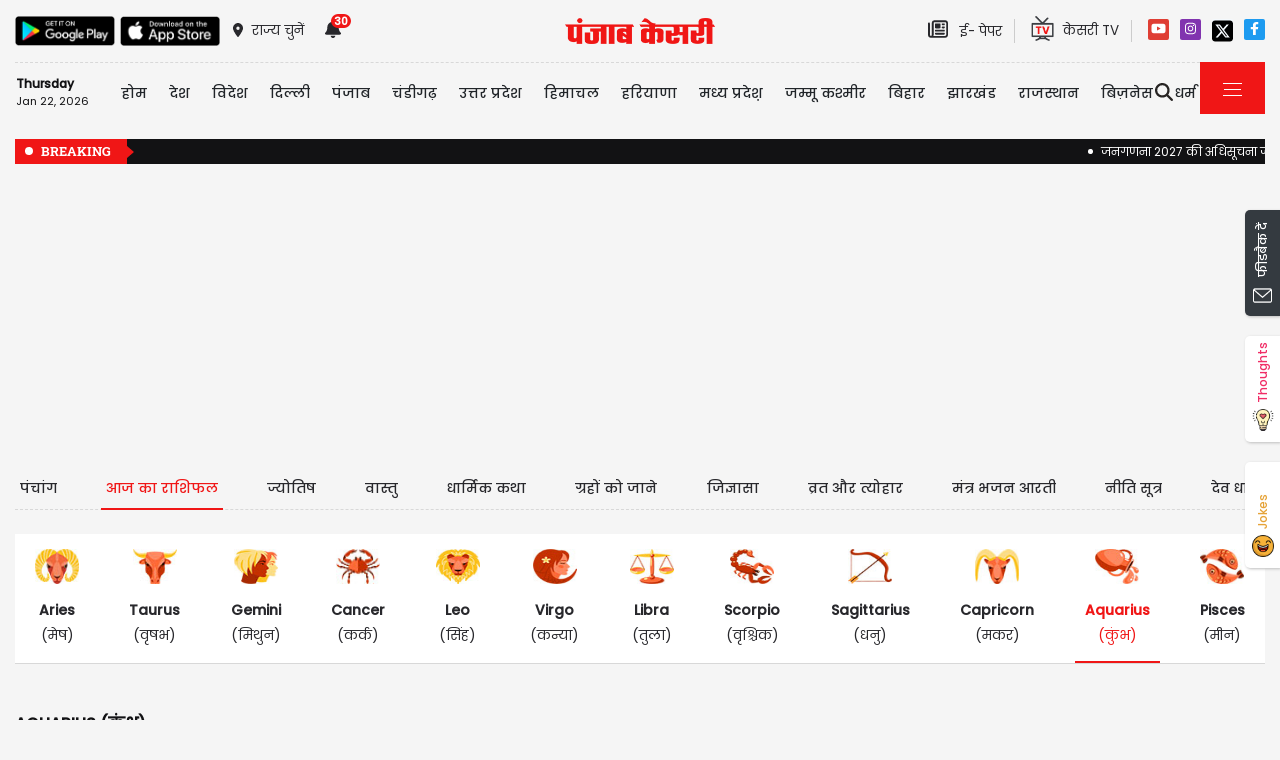

--- FILE ---
content_type: text/html; charset=utf-8
request_url: https://www.punjabkesari.in/dharm/horoscope/aquarius/daily/32798
body_size: 37080
content:

<!DOCTYPE html>

<html>
<head><meta charset="utf-8" /><meta http-equiv="X-UA-Compatible" content="IE=edge" /><meta name="viewport" content="width=device-width, initial-scale=1, shrink-to-fit=no" /><meta name="google-site-verification" content="hjhNb-EZewADcdxjFXXa_Lbqg4HJFbzh4n-3VN4WE6s" /><title>
	14 अप्रैल,  2024 : आज का राशिफल: Aaj Ka Rashifal In Hindi, Today Rashifal In Hindi, Daily Horoscope In Hindi
</title>
    <meta name="description" content="कुंभ- आज बेवजह की चिंता से दूरी बनाए रखें। सेहत को सही रखने के लिए योगा को अपनी दिनचर्या बना लें। आज का राशिफल ( Aaj Ka Rashifal ), Live Horoscope, Aries, Taurus, Gemini, Cancer, Leo, Virgo, Libra, Scorpio, Sagittarius, Capricorn, Aquarius, Pisces Horoscope At PunjabKesari DHARM" /><meta name="H1" content="14 अप्रैल,  2024" /><meta name="keywords" content="Daily horoscope, Aaj Ka Rashifal, Horoscope Today 14th April 2024, Horoscope Today, daily horoscope, Daily horoscope in hindi, accurate daily horoscope, Daily Rashifal, Todays Rashifal, Rashifal in hindi, Dainik rashifal, आज का राशिफल, राशिफल आज का राशिफल: Today Rashifal in Hindi, Daily Rashifal in Hindi, Aaj Ka Rashifal in Hindi, Weekly Monthly Yearly Horoscope in Hindi, Dainik Rashifal in Hindi" /><meta name="news_keywords" content="Daily horoscope, Aaj Ka Rashifal, Horoscope Today 14th April 2024, Horoscope Today, daily horoscope, Daily horoscope in hindi, accurate daily horoscope, Daily Rashifal, Todays Rashifal, Rashifal in hindi, Dainik rashifal, आज का राशिफल, राशिफल,,4/14/2024 3:04:35 AM" /><meta itemprop="url" content="https://www.punjabkesari.in/dharm/horoscope/aquarius/daily/32798" /><meta itemprop="headline" content="14 अप्रैल,  2024" /><meta itemprop="description" content="कुंभ- आज बेवजह की चिंता से दूरी बनाए रखें। सेहत को सही रखने के लिए योगा को अपनी दिनचर्या बना लें।" /><meta itemprop="keywords" content="Daily horoscope, Aaj Ka Rashifal, Horoscope Today 14th April 2024, Horoscope Today, daily horoscope, Daily horoscope in hindi, accurate daily horoscope, Daily Rashifal, Todays Rashifal, Rashifal in hindi, Dainik rashifal, आज का राशिफल, राशिफल" /><meta property="og:url" content="https://www.punjabkesari.in/dharm/horoscope/aquarius/daily/32798" /><meta property="og:title" content="14 अप्रैल,  2024" /><meta property="og:image" content="https://static.punjabkesari.in/pk2017/images/12_horoscope.jpg" /><meta property="og:description" content="कुंभ- आज बेवजह की चिंता से दूरी बनाए रखें। सेहत को सही रखने के लिए योगा को अपनी दिनचर्या बना लें।" /><meta property="og:locale" content="hi_IN" /><meta property="og:type" content="website" /><meta property="og:site_name" content="punjabkesari" /><link rel="canonical" href="https://www.punjabkesari.in/dharm/horoscope/aquarius/daily/32798" /><link rel="amphtml" href="https://m.punjabkesari.in/dharm/horoscope/aquarius/daily/32798?amp" /><meta property="article:published_time" content="4/14/2024 3:04:35 AM" /><meta property="article:modified_time" content="4/14/2024 3:04:35 AM" /><meta property="article:section" /><meta property="article:tag" content="Daily horoscope" /><meta property="article:tag" content="Aaj Ka Rashifal" /><meta property="article:tag" content="Horoscope Today 14th April 2024" /><meta property="article:tag" content="Horoscope Today" /><meta property="article:tag" content="daily horoscope" /><meta property="article:tag" content="Daily horoscope in hindi" /><meta property="article:tag" content="accurate daily horoscope" /><meta property="article:tag" content="Daily Rashifal" /><meta property="article:tag" content="Todays Rashifal" /><meta property="article:tag" content="Rashifal in hindi" /><meta property="article:tag" content="Dainik rashifal" /><meta property="article:tag" content="आज का राशिफल" /><meta property="article:tag" content="राशिफल" /><meta property="twitter:card" content="summary" /><meta property="twitter:site" content="@punjabkesari" /><meta property="twitter:title" content="14 अप्रैल,  2024" /><meta property="twitter:description" content="कुंभ- आज बेवजह की चिंता से दूरी बनाए रखें। सेहत को सही रखने के लिए योगा को अपनी दिनचर्या बना लें।" />


    <!-- DNS Prefetch links (kajal 18-10-2022) -->
    <link rel="preconnect" href="https://www.googletagmanager.com" /><link rel="dns-prefetch" href="https://static.punjabkesari.in" /><link rel="dns-prefetch" href="https://static.clmbtech.com" /><link rel="dns-prefetch" href="https://securepubads.g.doubleclick.net" /><link rel="dns-prefetch" href="https://cdn.izooto.com" /><link rel="dns-prefetch" href="http://sb.scorecardresearch.com" /><link rel="dns-prefetch" href="https://img.punjabkesari.in" /><link rel="dns-prefetch" href="https://image.kesari.tv" />


    <!-- DNS Prefetch links (kajal 05-08-2025) -->
    <link rel="dns-prefetch" href="https://ep1.adtrafficquality.google" /><link rel="dns-prefetch" href="https://b44150781719b99827ebfc9a2c1732f5.safeframe.googlesyndication.com" /><link rel="dns-prefetch" href="https://www.facebook.com" /><link rel="dns-prefetch" href="https://static.criteo.net" /><link rel="dns-prefetch" href="https://gum.criteo.com" /><link rel="dns-prefetch" href="https://connect.facebook.net" /><link rel="dns-prefetch" href="https://cdn.unibots.in" />

    <!-- Bootstrap CSS -->
    <link rel="shortcut icon" type="image/png" href="https://static.punjabkesari.in/pk2017/images/favicon.ico" /><link rel="stylesheet" href="https://static.punjabkesari.in/pk2021/css/bootstrap.min.css" /><link rel="stylesheet" href="https://static.punjabkesari.in/pk2021/css/style.css" /><link rel="stylesheet" href="https://static.punjabkesari.in/pk2021/css/simple-scrollbar.css" /><link rel="stylesheet" href="https://static.punjabkesari.in/pk2021/css/all.css" />

    <script src="https://static.punjabkesari.in/pk2021/js/jquery-3.7.0.min.js"></script>

    <!--<script src="https://static.punjabkesari.in/pk2021/js/jquery-3.5.1.slim.min.js"></script> -->
    <script type='text/javascript'> 
        if ((navigator.userAgent.match(/(iphone)|(ipod)|(ipad)|(android)|(blackberry)|(windows phone)|(symbian)/i))) {
            if (location.pathname == '/') {
                var request_uri = 'https://m.punjabkesari.in/';
            } else {
                var request_uri = 'https://m.punjabkesari.in' + location.pathname;
            }
            top.location.href = request_uri;
        }
        else if (window.innerWidth < 769) {
            if (location.pathname == '/') {
                var request_uri = 'https://m.punjabkesari.in/';
            } else {
                var request_uri = 'https://m.punjabkesari.in' + location.pathname;
            }
            top.location.href = request_uri;
        }



    </script>



    <script>    var dataLayer = dataLayer ? dataLayer : [];</script>
   <!-- <script async src="https://www.punjabkesari.in/js/dlayer.js"></script>-->
    
    <!--<script src="https://static.punjabkesari.in/pk2021/js/jquery-3.5.1.slim.min.js"></script>-->

<script src="https://www.punjabkesari.in/jquery-3.7.0.min.js"></script>
<script src = "https://ajax.googleapis.com/ajax/libs/jQuery/3.3.1/jQuery.min.js">
</script>
    <script>
window.addEventListener("load", function () { otherPages() }, false) 
        //Page Load Events
function otherPages() {
    pgtype = document.getElementById("txtcom").value;
    dataLayer.push({
        'Page Type': '' + pgtype + '',
        'Client - ID(Session)': 'undefined',
        'Canonical URL': '' + window.location + '',
        'Ad Blocker': 'no'
    });
}

        function get_url(horo, type) {

            document.getElementById("ContentPlaceHolder1_hdn_horo").value = horo;
            document.getElementById("ContentPlaceHolder1_hdn_type").value = type;
            $.ajax({
                type: "POST",
                url: '/rashi.aspx/fn_get_auto_id',
                data: "{ 'horo': '" + horo + "','type':'" + type + "'}",
                contentType: "application/json; charset=utf-8",
                dataType: "json",
                success: function (data) {
                    if (data.d != "") {
                        var url = data.d;
                        window.location = url;
                    }
                    else {
                        alert(data.d);
                    }
                }

            });
        }


        $(function () {
            $('#inputState').on('change', function () {
                var val = $(this).val();
                window.location = val;
            })
        })
    </script>




    <!-- Ads Script 2022 -->
    <script async src="https://securepubads.g.doubleclick.net/tag/js/gpt.js"></script>

    <script>
        window.googletag = window.googletag || { cmd: [] };
        googletag.cmd.push(function () {
            googletag.defineSlot('/15415905/punjab_kesari_dekstop_970x90_home_2022', [[728, 90], [970, 90]], 'div-gpt-ad-1651308514423-0').addService(googletag.pubads());
            googletag.defineSlot('/15415905/punjab_kesari_dekstop_728x90_home_2022_1', [[970, 90], [728, 90]], 'div-gpt-ad-1651308461776-0').addService(googletag.pubads());
            googletag.defineSlot('/15415905/punjab_kesari_dekstop_300x250_home_2022_1', [[300, 600], [300, 250], [336, 280]], 'div-gpt-ad-1651308693629-0').addService(googletag.pubads());
            googletag.defineSlot('/15415905/punjab_kesari_dekstop_300x250_home_2022_2', [[300, 600], [336, 280], [300, 250]], 'div-gpt-ad-1651308807665-0').addService(googletag.pubads());
            googletag.defineSlot('/15415905/punjab_kesari_dekstop_728x90_home_2022_2', [[728, 90], [979, 90]], 'div-gpt-ad-1651308944873-0').addService(googletag.pubads());
            googletag.defineSlot('/15415905/punjab_kesari_dekstop_1x1_2022', [1, 1], 'div-gpt-ad-1651312505042-0').addService(googletag.pubads());
            googletag.defineSlot('/15415905/Punjab_Kesari_dekstop_story_728x90_1', [728, 90], 'div-gpt-ad-1651312938180-0').addService(googletag.pubads());
            googletag.defineSlot('/15415905/Punjab_Kesari_dekstop_story_728x90_2_2022', [728, 90], 'div-gpt-ad-1651313064609-0').addService(googletag.pubads());
            googletag.defineSlot('/15415905/Punjab_Kesari_dekstop_story_7300x250_202-1', [[336, 280], [300, 600], [300, 250]], 'div-gpt-ad-1651313375597-0').addService(googletag.pubads());
            googletag.defineSlot('/15415905/Punjab_Kesari_dekstop_story_728x90_1', [728, 90], 'div-gpt-ad-1651585050992-0').addService(googletag.pubads());
            googletag.defineSlot('/15415905/top_adunit_pk_gov', [300, 250], 'div-gpt-ad-1689667534308-0').addService(googletag.pubads());
            googletag.defineSlot('/15415905/top_adunit_pk_gov2', [300, 250], 'div-gpt-ad-1728465856927-0').addService(googletag.pubads());
            googletag.defineSlot('/15415905/top_adunit_pk_gov3', [300, 250], 'div-gpt-ad-1728465962053-0').addService(googletag.pubads());
            googletag.defineSlot('/15415905/top_adunit_pk_gov4', [300, 250], 'div-gpt-ad-1728466031366-0').addService(googletag.pubads());

            googletag.defineSlot('/15415905/topadunitpkgov5', [300, 250], 'div-gpt-ad-1732612848848-0').addService(googletag.pubads());

            googletag.pubads().enableSingleRequest();

            googletag.pubads().collapseEmptyDivs();
            googletag.enableServices();
        });</script>



    <style type="text/css">
        .dis {
            display: none;
        }
    </style>

    <!--ads end -->
    <style>
        .container .cust {
            margin-bottom: 45px !important;
        }
    </style>

    <script> window._izq = window._izq || []; window._izq.push(["init"]); </script>
    <script async src="https://cdn.izooto.com/scripts/8d31063b8d71e4511fa2380c74243c9fa8bb13a7.js?v=1"></script>

    <!-- Google Tag Manager -->
    <script>(function (w, d, s, l, i) {
            w[l] = w[l] || []; w[l].push({
                'gtm.start':
                    new Date().getTime(), event: 'gtm.js'
            }); var f = d.getElementsByTagName(s)[0],
                j = d.createElement(s), dl = l != 'dataLayer' ? '&l=' + l : ''; j.async = true; j.src =
                    'https://www.googletagmanager.com/gtm.js?id=' + i + dl; f.parentNode.insertBefore(j, f);
        })(window, document, 'script', 'dataLayer', 'GTM-TPWTG5R');</script>
    <!-- End Google Tag Manager -->
    <script>
        function check_validation() {
            var mailformat = /^(([^<>()[\]\\.,;:\s@\"]+(\.[^<>()[\]\\.,;:\s@\"]+)*)|(\".+\"))@((\[[0-9]{1,3}\.[0-9]{1,3}\.[0-9]{1,3}\.[0-9]{1,3}\])|(([a-zA-Z\-0-9]+\.)+[a-zA-Z]{2,}))$/;

            if (document.getElementById("control_EMAIL").value != ' ' && document.getElementById("control_COLUMN1").value != ' ') {
                if (mailformat.test(document.getElementById("control_EMAIL").value) == true) {
                    subscribeBtn('popup');
                    return true;
                }
                else {
                    return false;
                }
            }
            else
                return false;
        }
    </script>
    <style>
        .subscribeSec {
            background-color: #cecece;
        }

            .subscribeSec p {
                color: #000000;
                font-size: 16px;
                margin: 0;
            }


                .subscribeSec p > a {
                    color: #000000 !important;
                    font-family: 'Poppins-Medium';
                }


            .subscribeSec a {
                color: #ffffff;
                font-weight: 600;
            }

        .subscbg {
            background: #ff1308;
        }

            .subscbg:hover {
                color: black !important;
            }
    </style>

<!--K 27-8-2025-->
<script type="application/ld+json"> {"@context":"https://schema.org","@type":"NewsMediaOrganization","url":"https://www.punjabkesari.in","logo":"https://www.punjabkesari.in/img/punjab-kesari-logo.jpg","name":"Punjab Kesari","description":"Punjab kesari group publishes four key newspapers out of Jalandhar: Punjab Kesari (Hindi), Jagbani (Punjabi, since 1978), Navodayatimes(Hindi) and Hind Samachar (Urdu).Punjab Kesari editions are printed from numerous locations across North India: Jalandhar, Delhi, Ambala, Ludhiana, Panipat, Hisar, Palampur, Jaipur, Jammu, Mohali, Chandigarh, Shimla, and more.","email":"support@punjabkesari.in","telephone":"+91-7837580025","address":{"@type":"PostalAddress","streetAddress":"Civil Lines, Pucca Bagh","addressLocality":"Jalandhar","addressCountry":"IN","addressRegion":"Punjab","postalCode":"144001"}}</script>


    <!--Software Application-->
    <script type="application/ld+json"> {"@context":"https://schema.org","@type":"SoftwareApplication","name":"Punjab Kesari - Hindi News App","operatingSystem":"ANDROID","applicationCategory":"News & Magazine","aggregateRating":{"@type":"AggregateRating","ratingValue":3.8,"ratingCount":7780},"offers":{"@type":"Offer","price":0,"priceCurrency":"INR"},"url":"https://play.google.com/store/apps/details?id=com.punjabkesari&pli=1"}</script>

</head>
<body>
    <!-- Google Tag Manager (noscript) -->
    <noscript>
        <iframe src="https://www.googletagmanager.com/ns.html?id=GTM-TPWTG5R"
            height="0" width="0" style="display: none; visibility: hidden"></iframe>
    </noscript>
    <!-- End Google Tag Manager (noscript) -->

    <form method="post" action="/dharm/horoscope/aquarius/daily/32798" id="form1">
<input type="hidden" name="__VIEWSTATE" id="__VIEWSTATE" value="A3DbgOoTNOR5ypOe0XM6gt7gH4s2Rpt0kqPQOKcqL3ArrCFn/z8Y6Ntxzj45dAManJWAhaH3SxnkTk6niaGFtav4vlhbuJQjnasb8ZCLP0A=" />

<input type="hidden" name="__VIEWSTATEGENERATOR" id="__VIEWSTATEGENERATOR" value="6EE005FF" />
<input type="hidden" name="__EVENTVALIDATION" id="__EVENTVALIDATION" value="yzMUS0THw3/BGiOx0Euj3rZ3ciHEGbYZtIGsq/ZQFCzkRK+rsevlHz92CrS+mJMhlh3ix+PSlA/HRGVNoyAaLs9brH3Dis/uMxBHePlxeWa0LO1Yb7w/WFTbJrLL2lx3ZvCjS3o2z/1y3AUGH72O8tCMuoSLuM8nrDcS1p83fRZjPDI/GqoWB+/Bp3cozzGdtr6rR6/Wf8m17k6/xq2pFQOBanieGI35MZR41224c7mlZRloW9DiZxdiI7MxNDNOSV2zja+qaBMmQVSNK3HAzVU+67o2sV9//xZVfD2Prv3mAsawSd2RTnhhGRAdcL//Azg++TKMjTXqS9u4QnXKg54adzKeZysnyAVQu7HNVLmbCYo+PFq4pS59WR5wNvxtj7Qkk44W8WYN93JGI7IXiA==" />

        
<div>
    <span id="header_lblmsg"></span>
</div>
<style>
    .top-social a:hover {
        text-decoration: none;
        color: #000000 !important;
    }
</style>
<script>
    function fn_search1() {
const pattern = /\.{2,}/g; // This pattern matches 2 or more consecutive dots globally.
        var search = document.getElementById("txtsearch").value;
        if (search.trim() != "") {
//kajal search = search.replace(" ", "-").replace(",", "-").replace("'", "-").replace(":", "-").replace("!", "-").replace("%20", "-").replace("--","-");
            search = search.replaceAll("+", "").replaceAll("#", "").replaceAll("%", "").replaceAll("*", "").replaceAll("?", "").replaceAll("%20", "-").replaceAll("--", "-").replaceAll(" ", "-").replaceAll("@", "").replace(pattern, "-");

            var url = document.getElementById("header_hdn_url_path").value + "search/" + search.trim().replace(" ", "-").replace(".","");
            window.location = url;
        }
        else {
            document.getElementById("txtsearch").placeholder = "Please Enter data to search";
        }

        searchclk(search); //Data layer function on search box

    }

    function onPress_ENTER_header1(e) {
        var keyPressed = e.keyCode || e.which;

        //if ENTER is pressed
        if (keyPressed == 13) {
            e.preventDefault();
            fn_search1();
        }
    }
</script>
<script>
    

    
    const Http = new XMLHttpRequest();
    function getLocation() {
        var bdcApi = "https://api.bigdatacloud.net/data/reverse-geocode-client"

        navigator.geolocation.getCurrentPosition(
            (position) => {
                bdcApi = bdcApi
                    + "?latitude=" + position.coords.latitude
                    + "&longitude=" + position.coords.longitude
                    + "&localityLanguage=en";
                getApi(bdcApi);

            },
            (err) => { getApi(bdcApi); },
            {
                enableHighAccuracy: true,
                timeout: 5000,
                maximumAge: 0
            });
    }
    function getApi(bdcApi) {
        Http.open("GET", bdcApi);
        Http.send();
        Http.onreadystatechange = function () {
            if (this.readyState == 4 && this.status == 200) {
                //console.log(this.responseText);
                var obj = JSON.parse(this.responseText);
                document.getElementById('header_browse_location').value = obj.localityInfo.administrative[2].name;
                document.getElementById('header_browse_state_code').value = obj.principalSubdivisionCode;
                document.getElementById('header_browse_country_code').value = obj.countryCode;

               // console.log(obj.principalSubdivisionCode);
               // console.log(obj.countryCode);
            }
            else {
                document.getElementById('header_browse_location').value = 'jalandhar';
                document.getElementById('header_browse_state_code').value = 'IN-PB';
                document.getElementById('header_browse_country_code').value = 'IN';
            }
        };
    }

</script>
<!-- HEADER START -->
<header>
    <div class="container p-0 position-relative">
        <div class="topbar_head  py-3 ">
            <div class="row d-flex align-items-center">
                <div class="col1 col-md-5">
                    <ul class="d-flex align-items-center m-0">
                        <li>
                            <a itemprop="url" href="https://play.google.com/store/apps/details?id=com.punjabkesari" onclick="appsIcon('header','android')" target="_blank">
                                <img itemprop="Image" src="https://static.punjabkesari.in/pk2021/google-play-store.png" alt="img title" width="100" height="30"></a>
                        </li>
                        <li>
                            <a itemprop="url" href="https://itunes.apple.com/in/app/punjab-kesari/id576495885?mt=8" onclick="appsIcon('header','apple')" target="_blank">
                                <img itemprop="Image" src="https://static.punjabkesari.in/pk2021/apple-store.png" alt="img title" width="100" height="30"></a>
                        </li>
                        <li class="ml-2">
                            <a itemprop="url" href="#" data-toggle="modal" data-target="#exampleModal" onclick="locationclk()"><i class="fas fa-map-marker-alt"></i>
                                <span>राज्य चुनें</span>
                            </a>
                        </li>
                        <li id="header_dv_noti" class="px-3 dropdown notifynews"><a itemprop="url" href="#" onclick="notificationBadgeHide()"><i class="fas fa-bell"></i><span id="noti_span" style="display:block" class="badge badge-pill badge-notify">30</span></a><div class="dropdown-menu  px-2" ><ul class="slimscrollbar" data-ss-container><li><a href="https://www.punjabkesari.in/national/news/census-2027-notification-out-2281375" onclick="notiArticleclick('Ramanjot', 'Top News', '1/22/2026 10:49:06 PM','Thursday','22', '2281375', 'Census 2027  ,Census of India 2027  ,Census 2027 Notification  ,Houselisting Census 2026  ,Population Census India  ,Census Questions List  ,Census First Phase','188','undefined', 'census 2027 notification out','undefined','text')">जनगणना 2027 की अधिसूचना जारी! पहले चरण में घरों की गिनती के लिए 33 सवालों की लिस्ट रिलीज<p> 13 minutes ago </p></a></li><li><a href="https://punjab.punjabkesari.in/punjab/news/rebellion-erupts-in-aap-over-chandigarh-mayoral-elections-2281310" onclick="notiArticleclick('Subhash Kapoor', 'Top News', '1/22/2026 7:11:20 PM','Thursday','19', '2281310', 'AAP, Chandigarh mayoral elections, Election, Congress','249','undefined', 'rebellion erupts in aap over chandigarh mayoral elections','undefined','text')">Chandigarh Mayor चुनाव को लेकर AAP में बगावत- कांग्रेस के साथ नहीं हुआ गठबंधन<p> 3 hours ago </p></a></li><li><a href="https://www.punjabkesari.in/international/news/putin-says-who-owns-greenland-is-of-no-concern-to-russia-2281257" onclick="notiArticleclick('Tanuja', 'Top News', '1/22/2026 6:06:32 PM','Thursday','18', '2281257', 'International news, Greenland, Vladimir Putin, Donald Trump, Denmark, Europe, geopolitics, Russia, US-Europe tensions','103','undefined', 'putin says who owns greenland is of no concern to russia','undefined','text')">पुतिन ने यूरोप के जख्मों पर छिड़का नमक ! ट्रंप को ग्रीनलैंड की बताई नई कीमत! कसा तंज-‘अमेरिका इतना तो दे ही सकता’<p> 4 hours ago </p></a></li><li><a href="https://www.punjabkesari.in/national/news/grap-3-restrictions-lifted-in-delhi-ncr-2281258" onclick="notiArticleclick('Radhika', 'Top News', '1/22/2026 6:02:55 PM','Thursday','18', '2281258', 'Delhi-NCR, Delhi Pollution Update, Delhi AQI, Punjab kesari','292','undefined', 'grap 3 restrictions lifted in delhi ncr','undefined','text')">दिल्ली-एनसीआर से हटाई गईं GRAP-3 की पाबंदियां<p> 4 hours ago </p></a></li><li><a href="https://jammukashmir.punjabkesari.in/jammu-kashmir/news/new-on-army-vehicle-falling-into-deep-ditch-2281186" onclick="notiArticleclick('VANSH Sharma', 'Top News', '1/22/2026 4:37:50 PM','Thursday','16', '2281186', 'army vehicle, deep ditch, soldiers, martyred, injured , breaking news','343','undefined', 'new on army vehicle falling into deep ditch','undefined','text')">गहरी खाई में गिरे सेना के वाहन को लेकर नई Update: अब तक 10 जवान शहीद, 11 घायल<p> 6 hours ago </p></a></li><li><a href="https://sports.punjabkesari.in/sports/news/bangladesh-boycotts-t20-world-cup-2026-2281181" onclick="notiArticleclick('Sanjeev', 'Top News', '1/22/2026 4:31:50 PM','Thursday','16', '2281181', 'Bangladesh Cricket, T20 World Cup 2026, Cricket','21','undefined', 'bangladesh boycotts t20 world cup 2026','undefined','text')">बांग्लादेश ने उठाया बड़ा कदम, टी20 विश्व कप 2026 का किया बॉयकॉट<p> 6 hours ago </p></a></li><li><a href="https://www.punjabkesari.in/international/news/california-governor-gavin-newsom-slams-trump-at-davos-us-under-rule-of-don-2281168" onclick="notiArticleclick('Tanuja', 'Top News', '1/22/2026 4:24:36 PM','Thursday','16', '2281168', 'International news, WEF Davos 2026, Gavin Newsom, Donald Trump, Rule of Don, US democracy, World Economic Forum, US politics, Congress, Scott Bessent','103','undefined', 'california governor gavin newsom slams trump at davos us under rule of don','undefined','text')">WEF में ट्रंप पर गरजे कैलिफोर्निया के गवर्नर, बोले-"अमेरिका पर ‘डॉन’ कर रहा राज, कांग्रेस बनी तमाशबीन"<p> 6 hours ago </p></a></li><li><a href="https://bihar.punjabkesari.in/national/news/the-gate-was-open-and-an-approaching-train-collided-with-a-truck-two-motorcycl-2281166" onclick="notiArticleclick('Khushi', 'Top News', '1/22/2026 4:23:40 PM','Thursday','16', '2281166', 'Jharkhand News, Train, Deoghar News, Railway Crossing, Devipur Main Road, Level Crossing','297','undefined', 'the gate was open and an approaching train collided with a truck two motorcycl','undefined','text')">खुला था फाटक, सामने से आ रही ट्रेन ट्रक से टकराई; 2 बाइकें हुईं चकनाचूर...देवघर में दिखा हादसे का खौफनाक मंजर<p> 6 hours ago </p></a></li><li><a href="https://www.punjabkesari.in/business/news/broken-seats-and-dirty-washrooms-consumer-court-slaps-air-india-with-1-5-lak-2281158" onclick="notiArticleclick('jyoti choudhary', 'Top News', '1/22/2026 4:02:13 PM','Thursday','16', '2281158', 'Green Park Extension, Delhi District Consumer Court, Air India, Consumer Court, International Flight, Ticket Refund, Business Class','29','undefined', 'broken seats and dirty washrooms consumer court slaps air india with 1 5 lak','undefined','text')">टूटी सीटें और गंदे वॉशरूम, कंज़्यूमर कोर्ट ने Air India पर ठोका ₹1.5 लाख जुर्माना<p> 7 hours ago </p></a></li><li><a href="https://www.punjabkesari.in/business/news/bse-397-points-to-close-at-82-307-while-the-nifty-crossed-the-25-280-mark-2281139" onclick="notiArticleclick('jyoti choudhary', 'Top News', '1/22/2026 3:33:26 PM','Thursday','15', '2281139', 'Stock market, Nifty, BSE, NSE, Nifty today, global market, foreign investors','29','undefined', 'bse 397 points to close at 82 307 while the nifty crossed the 25 280 mark','undefined','text')">Closing Bell: सेंसेक्स 397 अंक उछल कर 82,307 पर बंद, निफ्टी 25,280 के पार<p> 7 hours ago </p></a></li><li><a href="https://jammukashmir.punjabkesari.in/national/news/ten-soldiers-were-martyred-in-bhaderwah-2281128" onclick="notiArticleclick('Neetu Bala', 'Top News', '1/22/2026 3:24:53 PM','Thursday','15', '2281128', 'Ten soldiers were martyred in Bhaderwah, Jammu and Kashmir; Lieutenant Governor, jammu kashmir','325','undefined', 'ten soldiers were martyred in bhaderwah','undefined','text')">Jammu Kashmir के भद्रवाह में 10 जवान शहीद , LG ने Tweet कर जताया दुख<p> 7 hours ago </p></a></li><li><a href="https://jammukashmir.punjabkesari.in/national/news/big-news-army-vehicle-crashes-in-jammu-and-kashmir-4-soldiers-killed-2281098" onclick="notiArticleclick('Neetu Bala', 'Top News', '1/22/2026 2:50:39 PM','Thursday','14', '2281098', 'Army vehicle, Jammu and Kashmir, soldiers, indian army','325','undefined', 'big news army vehicle crashes in jammu and kashmir 4 soldiers killed','undefined','text')">Big News: जम्मू-कश्मीर में सेना का वाहन दुर्घटनाग्रस्त, 4 जवान शहीद<p> 8 hours ago </p></a></li><li><a href="https://www.punjabkesari.in/punjab/news/punjab-weather-sdma-24-hours-alert-2281055" onclick="notiArticleclick('Kalash', 'Top News', '1/22/2026 2:37:40 PM','Thursday','14', '2281055', 'Punjab Weather, SDMA 24 hours Alert, Hailstorm, Rain','276','undefined', 'punjab weather sdma 24 hours alert','undefined','text')">पंजाब में बसंत का मजा होगा किरकिरा! अगले 24 घंटे में गरज-चमक के साथ बारिश, Alert जारी<p> 8 hours ago </p></a></li><li><a href="https://www.punjabkesari.in/dharm/news/basant-panchami-2026-2281018" onclick="notiArticleclick('Prachi Sharma', 'Top News', '1/22/2026 1:18:37 PM','Thursday','13', '2281018', 'Basant Panchami 2026, Basant Panchami shubh muhurat, Basant Panchami 2026 shubh muhurat,  Basant Panchami 2026 shubh muhurat in hindi, 2026 Basant Panchami','324','undefined', 'basant panchami 2026','undefined','text')">Basant Panchami 2026 : बसंत पंचमी के अलावा ये 5 तारीखें हैं सबसे शुभ, मुहूर्त देखे बिना कर सकते हैं काम<p> 9 hours ago </p></a></li><li><a href="https://www.punjabkesari.in/national/news/women-s-rule-will-prevail-in-bmc-mumbai-again-gets-a-woman-mayor-2281017" onclick="notiArticleclick('Radhika', 'Top News', '1/22/2026 1:13:23 PM','Thursday','13', '2281017', 'BMC Mayor, Maharashtra, Punjab kesari, punjab kesari news','292','undefined', 'women s rule will prevail in bmc mumbai again gets a woman mayor','undefined','text')">BMC में चलेगा महिला राज, मुंबई को फिर मिली महिला मेयर<p> 9 hours ago </p></a></li><li><a href="https://www.punjabkesari.in/international/news/military-coalition-in-yemen-condemns-attack-on-commander-s-convoy-2280963" onclick="notiArticleclick('Tanuja', 'Top News', '1/22/2026 12:19:23 PM','Thursday','12', '2280963', 'International news, Yemen, Saudi Arabia, Coalition, Hamdi Shukri, Giants Forces, Aden, Lahj Governorate, Terror Attack, Middle East Security','103','undefined', 'military coalition in yemen condemns attack on commander s convoy','undefined','text')">यमन में वरिष्ठ सैन्य कमांडर के काफिले पर आतंकी हमला, कार बम धमाके में 5 सैनिकों की मौैत(Video)<p> 10 hours ago </p></a></li><li><a href="https://www.punjabkesari.in/national/news/world-s-safest-airlines-list-released-etihad-airways-wins-2280907" onclick="notiArticleclick('Rohini Oberoi', 'Top News', '1/22/2026 11:10:27 AM','Thursday','11', '2280907', 'World Safest Airlines, Ranking 2026, AirlineRatings, Etihad Airways, Top Safety Record, Modern Fleet, Indian Airlines Performance, Global Aviation Safety, Punjab Kesari News','345','undefined', 'world s safest airlines list released etihad airways wins','undefined','text')">दुनिया की सबसे सुरक्षित एयरलाइंस की लिस्ट जारी: एतिहाद एयरवेज ने मारी बाजी<p> 11 hours ago </p></a></li><li><a href="https://www.punjabkesari.in/national/news/delhi-s-aqi-crosses-300-breathing-becomes-difficult-in-delhi-2280894" onclick="notiArticleclick('Radhika', 'Top News', '1/22/2026 10:51:05 AM','Thursday','10', '2280894', 'Delhi AQI level, Delhi News, Delhi weather, Punjab kesari, punjab kesari news','292','undefined', 'delhi s aqi crosses 300 breathing becomes difficult in delhi','undefined','text')">दिल्ली में AQI पहुंचा 300 के पार! सांस लेना हुआ दूभर, जानें आपके इलाके का क्या है हाल?<p> 12 hours ago </p></a></li><li><a href="https://www.punjabkesari.in/business/news/gold-and-silver-prices-have-plummeted-becoming-significantly-cheaper-2280880" onclick="notiArticleclick('jyoti choudhary', 'Top News', '1/22/2026 10:23:42 AM','Thursday','10', '2280880', 'Gold Silver Price Today,Donald Trump, European Union,gold rate down,Gold, Silver, Gold price, Silver price, MCX, Gold Price Today, gold jewelry, MCX gold price, january 2026,gold rate,Business News','29','undefined', 'gold and silver prices have plummeted becoming significantly cheaper','undefined','text')">सोने-चांदी में बड़ी गिरावट, MCX पर 3,000 रुपए सस्ता हुआ सोना<p> 12 hours ago </p></a></li><li><a href="https://www.punjabkesari.in/dharm/news/rashifal-in-hindi-2280841" onclick="notiArticleclick('Niyati Bhandari', 'Top News', '1/22/2026 9:06:22 AM','Thursday','09', '2280841', 'Daily horoscope, Aaj Ka Rashifal, Horoscope Today 22nd january 2026, Horoscope Today, daily horoscope, Daily horoscope in hindi, accurate daily horoscope, Daily Rashifal, Todays Rashifal, Rashifal in hindi, Dainik rashifal, आज का राशिफल, राशिफल','27','undefined', 'rashifal in hindi','undefined','text')">Daily horoscope : आज इन राशियों को होगी उम्मीद से ज्यादा कमाई<p> 13 hours ago </p></a></li><li><a href="https://www.punjabkesari.in/dharm/news/aaj-ka-good-luck-2280495" onclick="notiArticleclick('Niyati Bhandari', 'Top News', '1/22/2026 7:31:33 AM','Thursday','07', '2280495', 'Aaj Ka Good luck, Goodluck Tips, Good Luck Today, Good Luck, Aaj Ka Good Luck Rashifal, 22 January 2026 Horoscope','27','undefined', 'aaj ka good luck','undefined','text')">Aaj Ka Good Luck (22nd january 2026):  आज का गुडलक, 12 राशियों के लिए शुभ संकेत और उपाय<p> 15 hours ago </p></a></li><li><a href="https://sports.punjabkesari.in/sports/news/ind-vs-nz-1st-t20i-india-defeated-new-zealand-by-48-runs-2280713" onclick="notiArticleclick('Sanjeev', 'Top News', '1/21/2026 10:45:54 PM','Wednesday','22', '2280713', 'IND vs NZ 1st T20I, Cricket','21','undefined', 'ind vs nz 1st t20i india defeated new zealand by 48 runs','undefined','text')">IND vs NZ 1st T20I : भारत ने न्यूजीलैंड को 48 रन से हराया, अभिषेक-रिंकू बने जीत के हीरो<p> 1 day ago </p></a></li><li><a href="https://www.punjabkesari.in/international/news/in-davos-president-trump-highly-praised-pm-modi-2280800" onclick="notiArticleclick('Parveen Kumar', 'Top News', '1/21/2026 9:53:48 PM','Wednesday','21', '2280800', 'US President Donald Trump, Prime Minister Narendra Modi, International News, Punjab Kesari News','293','undefined', 'in davos president trump highly praised pm modi','undefined','text')">भारत-अमेरिका ट्रेड डील पर बढ़ी उम्मीदें, दावोस में राष्ट्रपति ट्रंप ने PM मोदी की जमकर तारीफ की<p> 1 day ago </p></a></li><li><a href="https://sports.punjabkesari.in/sports/news/ind-vs-nz-abhishek-sharma-is-becoming-the-king-of-sixes-2280795" onclick="notiArticleclick('Parveen Kumar', 'Top News', '1/21/2026 9:23:53 PM','Wednesday','21', '2280795', 'Abhishek Sharma, Abhishek Sharma surpasses Yuvraj Singh, Punjab Kesari News, Punjab Kesari, Cricket News, Sports News','293','undefined', 'ind vs nz abhishek sharma is becoming the king of sixes','undefined','text')">IND vs NZ : छक्कों के बादशाह बन रहे अभिषेक शर्मा, तोड़ा गुरु युवराज सिंह का रिकॉर्ड<p> 1 day ago </p></a></li><li><a href="https://sports.punjabkesari.in/sports/news/ind-vs-nz-1st-t20i-india-defeated-new-zealand-by-48-runs-2280713" onclick="notiArticleclick('Sanjeev', 'Top News', '1/21/2026 8:49:26 PM','Wednesday','20', '2280713', 'IND vs NZ 1st T20I, Cricket','21','undefined', 'ind vs nz 1st t20i india defeated new zealand by 48 runs','undefined','text')">IND vs NZ 1st T20I : अभिषेक शर्मा की अर्धशतकीय पारी, भारत ने न्यूजीलैंड को दिया 239 रन का लक्ष्य<p> 1 day ago </p></a></li><li><a href="https://www.punjabkesari.in/international/news/donald-trump-has-once-again-targeted-nato-and-europe-2280754" onclick="notiArticleclick('Parveen Kumar', 'Top News', '1/21/2026 8:08:03 PM','Wednesday','20', '2280754', 'US President Donald Trump, Punjab Kesari News, Donald Trump, International News','293','undefined', 'donald trump has once again targeted nato and europe','undefined','text')">'ग्रीनलैंड लेने के लिए ताकत का इस्तेमाल नहीं करूंगा', डोनाल्ड ट्रंप ने NATO और यूरोप पर फिर साधा निशाना<p> 1 day ago </p></a></li><li><a href="https://jammukashmir.punjabkesari.in/national/news/train-services-on-the-delhi-to-maa-vaishno-devi-route-have-been-extended-2280723" onclick="notiArticleclick('Neetu Bala', 'Top News', '1/21/2026 6:58:18 PM','Wednesday','18', '2280723', 'Delhi to Maa Vaishno Devi route, train extension, special train','325','undefined', 'train services on the delhi to maa vaishno devi route have been extended','undefined','text')">दिल्ली व Maa Vaishno Devi रूट  की Train सेवा में विस्तार, जानें कब तक बड़ी अवधि...<p> 1 day ago </p></a></li><li><a href="https://www.punjabkesari.in/international/news/macron-urges-eu-to-consider-trade--bazooka--in-response-to-us-tariffs-threat-2280712" onclick="notiArticleclick('Tanuja', 'Top News', '1/21/2026 6:48:28 PM','Wednesday','18', '2280712', 'International news, European Union, Emmanuel Macron, Donald Trump, US tariffs, Trade bazooka, Anti-Coercion Instrument, Greenland dispute, EU US trade','103','undefined', 'macron urges eu to consider trade bazooka in response to us tariffs threat','undefined','text')">ट्रंप की धमकियों पर मैक्रों का पलटवार: टैरिफ बढ़े तो चुप नहीं बैठेगा यूरोप, US कंपनियों पर गिरेगी गाज<p> 1 day ago </p></a></li><li><a href="https://sports.punjabkesari.in/sports/news/ind-vs-nz-1st-t20i-india-defeated-new-zealand-by-48-runs-2280713" onclick="notiArticleclick('Sanjeev', 'Top News', '1/21/2026 6:45:01 PM','Wednesday','18', '2280713', 'IND vs NZ 1st T20I, Cricket','21','undefined', 'ind vs nz 1st t20i india defeated new zealand by 48 runs','undefined','text')">IND vs NZ 1st T20I : न्यूजीलैंड ने टॉस जीता, पहले गेंदबाजी का फैसला लिया, इन प्लेयर्स को मिला मौका<p> 1 day ago </p></a></li><li><a href="https://www.punjabkesari.in/international/news/no-pakistani-medicines-to-be-sold-in-afghanistan-after-feb-9-2280698" onclick="notiArticleclick('Tanuja', 'Top News', '1/21/2026 6:25:06 PM','Wednesday','18', '2280698', 'International news, Afghanistan, Pakistan, Afghan Pak tension, Pakistani medicines ban, Taliban government, Durand Line, South Asia security','103','undefined', 'no pakistani medicines to be sold in afghanistan after feb 9','undefined','text')">तालिबान का पाकिस्तान पर कड़ा प्रहार: अफगानिस्तान में पाकिस्तानी दवाओं की बिक्री पर लगाई पूर्ण रोक<p> 1 day ago </p></a></li></ul></div></li>
                        <li id="header_dv_weather" class="weather_details"></li>
                    </ul>
                </div>
                <div class="col2 col-md-2 logo_pk text-center">
                    <a itemprop="url" href="https://www.punjabkesari.in/" onclick="logoMainclk()">
                        <img itemprop="logo" src="https://static.punjabkesari.in/pk2021/logo-red.png" alt="img title" width="150" height="26"></a>
                </div>
                <div class="col3 col-md-5 d-flex justify-content-end">
                    <ul class="d-flex align-items-center m-0">
			<!--<li class="ml-2">
                            <a itemprop="url" href="https://sports.punjabkesari.in/ipl" target="_blank">IPL 2023</a>
                        </li>-->
                        <li class="ml-2">
                            <a itemprop="url" href="https://epaper.punjabkesari.in/" onclick="EpaperlogoMainclk()"  target="_blank">
                                <i class="far fa-newspaper"></i>
                                <span class="mx-2">ई- पेपर</span>
                            </a>
                        </li>

                        <li class="mx-3 tvicon">
                            <a itemprop="url" href="https://www.kesari.tv/" onclick="KesarilogoMainclk()" target="_blank">
                                <img itemprop="Image" src="https://static.punjabkesari.in/pk2021/pk-tv.png" alt="img title" width="23" height="25">
                                <span>केसरी TV
                                </span>
                            </a>
                        </li>

                        <li style="display:none">
                            <a itemprop="url" href="https://epaper.punjabkesari.in/login" target="_blank">SIGN IN</a>
                        </li>

                        <!--<li>
                            <a itemprop="url" href="https://epaper.punjabkesari.in/subscription" class="btn border ml-3 px-3" tabindex="-1" role="button" aria-disabled="true" onclick="PremiumMainclk()" target="_blank">PREMIUM</a>
                        </li>-->

                    </ul>
                    <!--Social Icons-->
                <ul class="d-flex top-social">
                        <li><a itemprop="url" href="https://www.youtube.com/user/punjabkesaritv" target="_blank"><svg class="svg-inline--fa fa-youtube fa-w-18" aria-hidden="true" focusable="false" data-prefix="fab" data-icon="youtube" role="img" xmlns="https://www.w3.org/2000/svg" viewBox="0 0 576 512" data-fa-i2svg=""><path fill="currentColor" d="M549.655 124.083c-6.281-23.65-24.787-42.276-48.284-48.597C458.781 64 288 64 288 64S117.22 64 74.629 75.486c-23.497 6.322-42.003 24.947-48.284 48.597-11.412 42.867-11.412 132.305-11.412 132.305s0 89.438 11.412 132.305c6.281 23.65 24.787 41.5 48.284 47.821C117.22 448 288 448 288 448s170.78 0 213.371-11.486c23.497-6.321 42.003-24.171 48.284-47.821 11.412-42.867 11.412-132.305 11.412-132.305s0-89.438-11.412-132.305zm-317.51 213.508V175.185l142.739 81.205-142.739 81.201z"></path></svg></a></li>
                        <li><a itemprop="url" href="https://www.instagram.com/punjabkesari/?hl=en" target="_blank"><svg class="svg-inline--fa fa-instagram fa-w-14" aria-hidden="true" focusable="false" data-prefix="fab" data-icon="instagram" role="img" xmlns="https://www.w3.org/2000/svg" viewBox="0 0 448 512" data-fa-i2svg=""><path fill="currentColor" d="M224.1 141c-63.6 0-114.9 51.3-114.9 114.9s51.3 114.9 114.9 114.9S339 319.5 339 255.9 287.7 141 224.1 141zm0 189.6c-41.1 0-74.7-33.5-74.7-74.7s33.5-74.7 74.7-74.7 74.7 33.5 74.7 74.7-33.6 74.7-74.7 74.7zm146.4-194.3c0 14.9-12 26.8-26.8 26.8-14.9 0-26.8-12-26.8-26.8s12-26.8 26.8-26.8 26.8 12 26.8 26.8zm76.1 27.2c-1.7-35.9-9.9-67.7-36.2-93.9-26.2-26.2-58-34.4-93.9-36.2-37-2.1-147.9-2.1-184.9 0-35.8 1.7-67.6 9.9-93.9 36.1s-34.4 58-36.2 93.9c-2.1 37-2.1 147.9 0 184.9 1.7 35.9 9.9 67.7 36.2 93.9s58 34.4 93.9 36.2c37 2.1 147.9 2.1 184.9 0 35.9-1.7 67.7-9.9 93.9-36.2 26.2-26.2 34.4-58 36.2-93.9 2.1-37 2.1-147.8 0-184.8zM398.8 388c-7.8 19.6-22.9 34.7-42.6 42.6-29.5 11.7-99.5 9-132.1 9s-102.7 2.6-132.1-9c-19.6-7.8-34.7-22.9-42.6-42.6-11.7-29.5-9-99.5-9-132.1s-2.6-102.7 9-132.1c7.8-19.6 22.9-34.7 42.6-42.6 29.5-11.7 99.5-9 132.1-9s102.7-2.6 132.1 9c19.6 7.8 34.7 22.9 42.6 42.6 11.7 29.5 9 99.5 9 132.1s2.7 102.7-9 132.1z"></path></svg></a></li>
                        <!--<li><a itemprop="url" href="https://twitter.com/punjabkesari/"  target="_blank"><svg class="svg-inline--fa fa-twitter fa-w-16" aria-hidden="true" focusable="false" data-prefix="fab" data-icon="twitter" role="img" xmlns="https://www.w3.org/2000/svg" viewBox="0 0 512 512" data-fa-i2svg=""><path fill="currentColor" d="M459.37 151.716c.325 4.548.325 9.097.325 13.645 0 138.72-105.583 298.558-298.558 298.558-59.452 0-114.68-17.219-161.137-47.106 8.447.974 16.568 1.299 25.34 1.299 49.055 0 94.213-16.568 130.274-44.832-46.132-.975-84.792-31.188-98.112-72.772 6.498.974 12.995 1.624 19.818 1.624 9.421 0 18.843-1.3 27.614-3.573-48.081-9.747-84.143-51.98-84.143-102.985v-1.299c13.969 7.797 30.214 12.67 47.431 13.319-28.264-18.843-46.781-51.005-46.781-87.391 0-19.492 5.197-37.36 14.294-52.954 51.655 63.675 129.3 105.258 216.365 109.807-1.624-7.797-2.599-15.918-2.599-24.04 0-57.828 46.782-104.934 104.934-104.934 30.213 0 57.502 12.67 76.67 33.137 23.715-4.548 46.456-13.32 66.599-25.34-7.798 24.366-24.366 44.833-46.132 57.827 21.117-2.273 41.584-8.122 60.426-16.243-14.292 20.791-32.161 39.308-52.628 54.253z"></path></svg></a></li>
 --> <li><a itemprop="url" href="https://twitter.com/punjabkesari/" target="_blank">
     <svg  aria-hidden="true" focusable="false" data-prefix="fab" data-icon="instagram" role="img" xmlns="https://www.w3.org/2000/svg" viewBox="0 0 448 512" data-fa-i2svg="">
         <path d="M64 32C28.7 32 0 60.7 0 96V416c0 35.3 28.7 64 64 64H384c35.3 0 64-28.7 64-64V96c0-35.3-28.7-64-64-64H64zm297.1 84L257.3 234.6 379.4 396H283.8L209 298.1 123.3 396H75.8l111-126.9L69.7 116h98l67.7 89.5L313.6 116h47.5zM323.3 367.6L153.4 142.9H125.1L296.9 367.6h26.3z" />
     </svg></a></li>                       <li><a itemprop="url" href="https://www.facebook.com/Pkesarionline/" target="_blank"><svg class="svg-inline--fa fa-facebook-f fa-w-10" aria-hidden="true" focusable="false" data-prefix="fab" data-icon="facebook-f" role="img" xmlns="https://www.w3.org/2000/svg" viewBox="0 0 320 512" data-fa-i2svg=""><path fill="currentColor" d="M279.14 288l14.22-92.66h-88.91v-60.13c0-25.35 12.42-50.06 52.24-50.06h40.42V6.26S260.43 0 225.36 0c-73.22 0-121.08 44.38-121.08 124.72v70.62H22.89V288h81.39v224h100.17V288z"></path></svg></a></li>
                    </ul>  
                    
                </div>
            </div>
        </div>
        <!-- NAVBAR START -->
        <div id="navbars">
            <nav class="navbar navbar-expand-lg navbar-light ">
                <div class="navbar_header row">
                    <button class="navbar-toggler" type="button" data-toggle="collapse" data-target="#navbarNav" aria-controls="navbarNav" aria-expanded="false" aria-label="Toggle navigation">
                        <span class="navbar-toggler-icon"></span>
                    </button>
                    <div class="collapse navbar-collapse" id="navbarNav">
                        <div id="header_dv_time" class="currentDate mr-xl-4 mr-lg-3"><p>Thursday</p><span> Jan 22, 2026 </span></div>
                        <ul id="header_dv_nav" class="navbar-nav"><li class="nav-item "><a itemprop="url" class="nav-link" href="https://www.punjabkesari.in/" onclick="navMenutop('Home')">होम</a></li><li class="nav-item dropdown"><a itemprop="url" class="nav-link dropdown-toggle" href="https://www.punjabkesari.in/national" role="button" onclick="navMenutop('National')">देश</a><div class="dropdown-menu  px-2"><div class="slimscrollbar" data-ss-container><a itemprop="url" class="dropdown-item" href="https://punjab.punjabkesari.in/" onclick="navMenusub('National','Punjab')">पंजाब</a><a itemprop="url" class="dropdown-item" href="https://haryana.punjabkesari.in/" onclick="navMenusub('National','Haryana')">हरियाणा</a><a itemprop="url" class="dropdown-item" href="https://himachal.punjabkesari.in/" onclick="navMenusub('National','Himachal Pradesh')">हिमाचल प्रदेश</a><a itemprop="url" class="dropdown-item" href="https://mp.punjabkesari.in/" onclick="navMenusub('National','Madhya Pradesh')">मध्य प्रदेश</a><a itemprop="url" class="dropdown-item" href="https://rajasthan.punjabkesari.in" onclick="navMenusub('National','Rajasthan')">राजस्थान</a><a itemprop="url" class="dropdown-item" href="https://chandigarh.punjabkesari.in" onclick="navMenusub('National','Chandigarh')">चंडीगढ़</a><a itemprop="url" class="dropdown-item" href="https://www.punjabkesari.in/national/delhi" onclick="navMenusub('National','Delhi')">दिल्ली</a><a itemprop="url" class="dropdown-item" href="https://up.punjabkesari.in" onclick="navMenusub('National','Uttar Pradesh')">उत्तर प्रदेश</a><a itemprop="url" class="dropdown-item" href="https://jammukashmir.punjabkesari.in" onclick="navMenusub('National','Jammu Kashmir')">जम्मू कश्मीर</a><a itemprop="url" class="dropdown-item" href="https://uttarakhand.punjabkesari.in" onclick="navMenusub('National','Uttrakhand')">उत्तराखंड</a><a itemprop="url" class="dropdown-item" href="https://bihar.punjabkesari.in" onclick="navMenusub('National','Bihar')">बिहार</a><a itemprop="url" class="dropdown-item" href="https://www.punjabkesari.in/jharkhand" onclick="navMenusub('National','Jharkhand')">झारखंड</a></div></div></li><li class="nav-item dropdown"><a itemprop="url" class="nav-link dropdown-toggle" href="https://www.punjabkesari.in/international" role="button" onclick="navMenutop('International')">विदेश</a><div class="dropdown-menu  px-2"><div class="slimscrollbar" data-ss-container><a itemprop="url" class="dropdown-item" href="https://www.punjabkesari.in/international/pakistan" onclick="navMenusub('International','Pakistan')">पाकिस्तान</a><a itemprop="url" class="dropdown-item" href="https://www.punjabkesari.in/international/china" onclick="navMenusub('International','China')">चीन</a><a itemprop="url" class="dropdown-item" href="https://www.punjabkesari.in/international/australia" onclick="navMenusub('International','Australia')">ऑस्ट्रेलिया</a><a itemprop="url" class="dropdown-item" href="https://www.punjabkesari.in/international/america" onclick="navMenusub('International','America')">अमेरिका</a><a itemprop="url" class="dropdown-item" href="https://www.punjabkesari.in/international/england" onclick="navMenusub('International','England')">इंग्लैंड</a><a itemprop="url" class="dropdown-item" href="https://www.punjabkesari.in/international/international-news" onclick="navMenusub('International','International News')">अन्य देशों की खबरें</a></div></div></li><li class="nav-item"><a itemprop="url" class="nav-link" href="https://www.punjabkesari.in/national/delhi" onclick="navMenutop('Delhi')">दिल्ली</a></li><li class="nav-item dropdown"><a itemprop="url" class="nav-link dropdown-toggle" href="https://punjab.punjabkesari.in/" role="button" onclick="navMenutop('Punjab')">पंजाब</a><div class="dropdown-menu  px-2"><div class="slimscrollbar" data-ss-container><a itemprop="url" class="dropdown-item" href="https://punjab.punjabkesari.in/jalandhar" onclick="navMenusub('Punjab','Jalandhar')">जालंधर</a><a itemprop="url" class="dropdown-item" href="https://punjab.punjabkesari.in/pathankot" onclick="navMenusub('Punjab','Pathankot')">पठानकोट</a><a itemprop="url" class="dropdown-item" href="https://punjab.punjabkesari.in/amritsar" onclick="navMenusub('Punjab','Amritsar')">अमृतसर</a><a itemprop="url" class="dropdown-item" href="https://punjab.punjabkesari.in/ludhiana" onclick="navMenusub('Punjab','Ludhiana')">लुधियाना</a><a itemprop="url" class="dropdown-item" href="https://punjab.punjabkesari.in/nawanshahr" onclick="navMenusub('Punjab','nawanshahr')">नवांशहर/रूपनगर</a><a itemprop="url" class="dropdown-item" href="https://punjab.punjabkesari.in/moga" onclick="navMenusub('Punjab','Moga')">मोगा</a><a itemprop="url" class="dropdown-item" href="https://punjab.punjabkesari.in/patiala" onclick="navMenusub('Punjab','Patiala')">पटियाला</a><a itemprop="url" class="dropdown-item" href="https://punjab.punjabkesari.in/kapurthala" onclick="navMenusub('Punjab','Kapurthala')">फगवाड़ा/कपूरथला</a><a itemprop="url" class="dropdown-item" href="https://punjab.punjabkesari.in/barnala" onclick="navMenusub('Punjab','Barnala')">बरनाला/संगरूर</a><a itemprop="url" class="dropdown-item" href="https://punjab.punjabkesari.in/bathinda" onclick="navMenusub('Punjab','Bathinda')">बठिंडा/मानसा</a><a itemprop="url" class="dropdown-item" href="https://punjab.punjabkesari.in/firozepur" onclick="navMenusub('Punjab','Firozepur')">फाजिल्का/फिरोजपुर</a><a itemprop="url" class="dropdown-item" href="https://punjab.punjabkesari.in/faridkot" onclick="navMenusub('Punjab','Faridkot')">फरीदकोट/मुक्तसर</a><a itemprop="url" class="dropdown-item" href="https://punjab.punjabkesari.in/gurdaspur" onclick="navMenusub('Punjab','Gurdaspur')">गुरदासपुर/पठानकोट</a><a itemprop="url" class="dropdown-item" href="https://punjab.punjabkesari.in/hoshiarpur" onclick="navMenusub('Punjab','Hoshiarpur')">होशियारपुर</a><a itemprop="url" class="dropdown-item" href="https://punjab.punjabkesari.in/khanna" onclick="navMenusub('Punjab','khanna')">खन्ना</a></div></div></li><li class="nav-item dropdown"><a itemprop="url" class="nav-link dropdown-toggle" href="https://chandigarh.punjabkesari.in" role="button" onclick="navMenutop('Chandigarh')">चंडीगढ़</a><div class="dropdown-menu  px-2"><div class="slimscrollbar" data-ss-container><a itemprop="url" class="dropdown-item" href="https://chandigarh.punjabkesari.in/panchkula" onclick="navMenusub('Chandigarh','Panchkula')">पंचकुला</a><a itemprop="url" class="dropdown-item" href="https://chandigarh.punjabkesari.in/mohali" onclick="navMenusub('Chandigarh','Mohali')">मोहाली</a></div></div></li><li class="nav-item dropdown"><a itemprop="url" class="nav-link dropdown-toggle" href="https://up.punjabkesari.in" role="button" onclick="navMenutop('Uttar Pradesh')">उत्तर प्रदेश</a><div class="dropdown-menu  px-2"><div class="slimscrollbar" data-ss-container><a itemprop="url" class="dropdown-item" href="https://up.punjabkesari.in/lucknow" onclick="navMenusub('Uttar Pradesh','Lucknow')">लखनऊ</a><a itemprop="url" class="dropdown-item" href="https://up.punjabkesari.in/varanasi" onclick="navMenusub('Uttar Pradesh','Varanasi')">वाराणसी</a><a itemprop="url" class="dropdown-item" href="https://up.punjabkesari.in/kanpur" onclick="navMenusub('Uttar Pradesh','Kanpur')">कानपुर</a><a itemprop="url" class="dropdown-item" href="https://up.punjabkesari.in/meerut" onclick="navMenusub('Uttar Pradesh','Meerut')">मेरठ</a><a itemprop="url" class="dropdown-item" href="https://up.punjabkesari.in/agra" onclick="navMenusub('Uttar Pradesh','Agra')">आगरा</a><a itemprop="url" class="dropdown-item" href="https://up.punjabkesari.in/prayagraj" onclick="navMenusub('Uttar Pradesh','Prayagraj')">प्रयागराज</a><a itemprop="url" class="dropdown-item" href="https://up.punjabkesari.in/gorakhpur" onclick="navMenusub('Uttar Pradesh','Gorakhpur')">गोरखपुर</a><a itemprop="url" class="dropdown-item" href="https://up.punjabkesari.in/jhansi" onclick="navMenusub('Uttar Pradesh','Jhansi')">झांसी</a><a itemprop="url" class="dropdown-item" href="https://up.punjabkesari.in/up-sp" onclick="navMenusub('Uttar Pradesh','Up SP')">सपा</a><a itemprop="url" class="dropdown-item" href="https://up.punjabkesari.in/up-bsp" onclick="navMenusub('Uttar Pradesh','Up BSP')">बसपा</a><a itemprop="url" class="dropdown-item" href="https://up.punjabkesari.in/up-bjp" onclick="navMenusub('Uttar Pradesh','Up BJP')">भाजपा</a><a itemprop="url" class="dropdown-item" href="https://up.punjabkesari.in/up-congress" onclick="navMenusub('Uttar Pradesh','Up Congress')">कांग्रेस</a><a itemprop="url" class="dropdown-item" href="https://up.punjabkesari.in/up-crime" onclick="navMenusub('Uttar Pradesh','UP Crime')">UP Crime</a></div></div></li><li class="nav-item dropdown"><a itemprop="url" class="nav-link dropdown-toggle" href="https://himachal.punjabkesari.in/" role="button" onclick="navMenutop('Himachal Pradesh')">हिमाचल</a><div class="dropdown-menu  px-2"><div class="slimscrollbar" data-ss-container><a itemprop="url" class="dropdown-item" href="https://himachal.punjabkesari.in/bilaspur" onclick="navMenusub('Himachal Pradesh','Bilaspur')">बिलासपुर</a><a itemprop="url" class="dropdown-item" href="https://himachal.punjabkesari.in/shimla" onclick="navMenusub('Himachal Pradesh','Shimla')">शिमला</a><a itemprop="url" class="dropdown-item" href="https://himachal.punjabkesari.in/hamirpur" onclick="navMenusub('Himachal Pradesh','Hamirpur')">हमीरपुर</a><a itemprop="url" class="dropdown-item" href="https://himachal.punjabkesari.in/chamba" onclick="navMenusub('Himachal Pradesh','Chamba')">चंबा</a><a itemprop="url" class="dropdown-item" href="https://himachal.punjabkesari.in/kangra" onclick="navMenusub('Himachal Pradesh','Kangra')">कांगड़ा</a><a itemprop="url" class="dropdown-item" href="https://himachal.punjabkesari.in/una" onclick="navMenusub('Himachal Pradesh','Una')">ऊना</a><a itemprop="url" class="dropdown-item" href="https://himachal.punjabkesari.in/mandi" onclick="navMenusub('Himachal Pradesh','Mandi')">मंडी</a><a itemprop="url" class="dropdown-item" href="https://himachal.punjabkesari.in/kullu" onclick="navMenusub('Himachal Pradesh','Kullu')">कुल्लू</a><a itemprop="url" class="dropdown-item" href="https://himachal.punjabkesari.in/solan" onclick="navMenusub('Himachal Pradesh','Solan')">सोलन</a><a itemprop="url" class="dropdown-item" href="https://himachal.punjabkesari.in/sirmor" onclick="navMenusub('Himachal Pradesh','Sirmor')">सिरमौर</a><a itemprop="url" class="dropdown-item" href="https://himachal.punjabkesari.in/himachal-education" onclick="navMenusub('Himachal Pradesh','Himachal Education')">यूथ एजुकेशन</a></div></div></li><li class="nav-item dropdown"><a itemprop="url" class="nav-link dropdown-toggle" href="https://haryana.punjabkesari.in/" role="button" onclick="navMenutop('Haryana')">हरियाणा</a><div class="dropdown-menu  px-2"><div class="slimscrollbar" data-ss-container><a itemprop="url" class="dropdown-item" href="https://haryana.punjabkesari.in/ambala" onclick="navMenusub('Haryana','Ambala')">अंबाला</a><a itemprop="url" class="dropdown-item" href="https://haryana.punjabkesari.in/bhiwani" onclick="navMenusub('Haryana','Bhiwani')">भिवानी</a><a itemprop="url" class="dropdown-item" href="https://haryana.punjabkesari.in/jind" onclick="navMenusub('Haryana','Jind')">जींद</a><a itemprop="url" class="dropdown-item" href="https://haryana.punjabkesari.in/kaithal" onclick="navMenusub('Haryana','Kaithal')">कैथल</a><a itemprop="url" class="dropdown-item" href="https://haryana.punjabkesari.in/kurukshetra" onclick="navMenusub('Haryana','Kurukshetra')">कुरुक्षेत्र</a><a itemprop="url" class="dropdown-item" href="https://haryana.punjabkesari.in/panipat" onclick="navMenusub('Haryana','Panipat')">पानीपत</a><a itemprop="url" class="dropdown-item" href="https://haryana.punjabkesari.in/rohtak" onclick="navMenusub('Haryana','Rohtak')">रोहतक</a><a itemprop="url" class="dropdown-item" href="https://haryana.punjabkesari.in/sirsa" onclick="navMenusub('Haryana','Sirsa')">सिरसा</a><a itemprop="url" class="dropdown-item" href="https://haryana.punjabkesari.in/yamunanagar" onclick="navMenusub('Haryana','YamunaNagar')">यमुनानगर</a><a itemprop="url" class="dropdown-item" href="https://haryana.punjabkesari.in/fatehabad" onclick="navMenusub('Haryana','Fatehabad')">फतेहाबाद</a><a itemprop="url" class="dropdown-item" href="https://haryana.punjabkesari.in/gurgaon" onclick="navMenusub('Haryana','Gurgaon')">गुड़गांव</a><a itemprop="url" class="dropdown-item" href="https://haryana.punjabkesari.in/hisar" onclick="navMenusub('Haryana','Hisar')">हिसार</a><a itemprop="url" class="dropdown-item" href="https://haryana.punjabkesari.in/karnal" onclick="navMenusub('Haryana','Karnal')">करनाल</a><a itemprop="url" class="dropdown-item" href="https://haryana.punjabkesari.in/sonipat" onclick="navMenusub('Haryana','Sonipat')">सोनीपत</a><a itemprop="url" class="dropdown-item" href="https://haryana.punjabkesari.in/faridabad" onclick="navMenusub('Haryana','Faridabad')">फरीदाबाद</a><a itemprop="url" class="dropdown-item" href="https://haryana.punjabkesari.in/rewari" onclick="navMenusub('Haryana','Rewari')">रेवाड़ी</a></div></div></li><li class="nav-item dropdown"><a itemprop="url" class="nav-link dropdown-toggle" href="https://mp.punjabkesari.in" role="button" onclick="navMenutop('Madhya Pradesh/Chhattisgarh')">मध्य प्रदेश़</a><div class="dropdown-menu  px-2"><div class="slimscrollbar" data-ss-container><a itemprop="url" class="dropdown-item" href="https://mp.punjabkesari.in/bhopal" onclick="navMenusub('Madhya Pradesh/Chhattisgarh','Bhopal')">भोपाल</a><a itemprop="url" class="dropdown-item" href="https://mp.punjabkesari.in/indore" onclick="navMenusub('Madhya Pradesh/Chhattisgarh','Indore')">इंदौर</a><a itemprop="url" class="dropdown-item" href="https://mp.punjabkesari.in/sagar" onclick="navMenusub('Madhya Pradesh/Chhattisgarh','Sagar')">सागर</a><a itemprop="url" class="dropdown-item" href="https://mp.punjabkesari.in/gwalior" onclick="navMenusub('Madhya Pradesh/Chhattisgarh','Gwalior')">ग्वालियर</a><a itemprop="url" class="dropdown-item" href="https://mp.punjabkesari.in/chhatarpur" onclick="navMenusub('Madhya Pradesh/Chhattisgarh','Chhatarpur')">छतरपुर</a><a itemprop="url" class="dropdown-item" href="https://mp.punjabkesari.in/jabalpur" onclick="navMenusub('Madhya Pradesh/Chhattisgarh','Jabalpur')">जबलपुर</a><a itemprop="url" class="dropdown-item" href="https://mp.punjabkesari.in/ujjain" onclick="navMenusub('Madhya Pradesh/Chhattisgarh','Ujjain')">उज्जैन</a><a itemprop="url" class="dropdown-item" href="https://mp.punjabkesari.in/rewa" onclick="navMenusub('Madhya Pradesh/Chhattisgarh','Rewa')">रीवां</a><a itemprop="url" class="dropdown-item" href="https://mp.punjabkesari.in/mp-bjp" onclick="navMenusub('Madhya Pradesh/Chhattisgarh','Mp BJP')">भाजपा</a><a itemprop="url" class="dropdown-item" href="https://mp.punjabkesari.in/mp-congress" onclick="navMenusub('Madhya Pradesh/Chhattisgarh','Mp Congress')">कांग्रेस</a><a itemprop="url" class="dropdown-item" href="https://mp.punjabkesari.in/mp-crime" onclick="navMenusub('Madhya Pradesh/Chhattisgarh','MP Crime')">अपराध</a></div></div></li><li class="nav-item "><a itemprop="url" class="nav-link" title="Jammu Kashmir" href="https://jammukashmir.punjabkesari.in" onclick="navMenutop('Jammu Kashmir')">जम्मू कश्मीर</a></li><li class="nav-item dropdown"><a itemprop="url" class="nav-link dropdown-toggle" href="https://bihar.punjabkesari.in" role="button" onclick="navMenutop('Bihar')">बिहार</a><div class="dropdown-menu  px-2"><div class="slimscrollbar" data-ss-container><a itemprop="url" class="dropdown-item" href="https://bihar.punjabkesari.in/patna" onclick="navMenusub('Bihar','Patna')">पटना</a><a itemprop="url" class="dropdown-item" href="https://bihar.punjabkesari.in/muzaffarpur" onclick="navMenusub('Bihar','Muzaffarpur')">मुज़फ़्फ़रपुर</a><a itemprop="url" class="dropdown-item" href="https://bihar.punjabkesari.in/darbhanga" onclick="navMenusub('Bihar','Darbhanga')">दरभंगा</a><a itemprop="url" class="dropdown-item" href="https://bihar.punjabkesari.in/begusarai" onclick="navMenusub('Bihar','Begusarai')">बेगूसराय</a><a itemprop="url" class="dropdown-item" href="https://bihar.punjabkesari.in/saharsa" onclick="navMenusub('Bihar','Saharsa')">सहरसा</a><a itemprop="url" class="dropdown-item" href="https://bihar.punjabkesari.in/katihar" onclick="navMenusub('Bihar','Katihar')">कटिहार</a><a itemprop="url" class="dropdown-item" href="https://bihar.punjabkesari.in/gaya" onclick="navMenusub('Bihar','Gaya')">गया</a><a itemprop="url" class="dropdown-item" href="https://bihar.punjabkesari.in/bhagalpur" onclick="navMenusub('Bihar','Bhagalpur')">भागलपुर</a><a itemprop="url" class="dropdown-item" href="https://bihar.punjabkesari.in/nda" onclick="navMenusub('Bihar','NDA')">एन.डी.ए</a><a itemprop="url" class="dropdown-item" href="https://bihar.punjabkesari.in/mahagathbandhan" onclick="navMenusub('Bihar','Mahagathbandhan')">महागठबंधन</a></div></div></li><li class="nav-item "><a itemprop="url" class="nav-link" title="Jharkhand" href="https://www.punjabkesari.in/jharkhand" onclick="navMenutop('jharkhand')">झारखंड</a></li><li class="nav-item dropdown"><a itemprop="url" class="nav-link dropdown-toggle" href="https://rajasthan.punjabkesari.in" role="button" onclick="navMenutop('Rajasthan')">राजस्थान</a><div class="dropdown-menu  px-2"><div class="slimscrollbar" data-ss-container><a itemprop="url" class="dropdown-item" href="https://rajasthan.punjabkesari.in/ajmer" onclick="navMenusub('Rajasthan','Ajmer')">अजमेर</a><a itemprop="url" class="dropdown-item" href="https://rajasthan.punjabkesari.in/alwar" onclick="navMenusub('Rajasthan','Alwar')">अलवर</a><a itemprop="url" class="dropdown-item" href="https://rajasthan.punjabkesari.in/banswara" onclick="navMenusub('Rajasthan','Banswara')">बांसवाड़ा</a><a itemprop="url" class="dropdown-item" href="https://rajasthan.punjabkesari.in/baran" onclick="navMenusub('Rajasthan','Baran')">बारां</a><a itemprop="url" class="dropdown-item" href="https://rajasthan.punjabkesari.in/barmer" onclick="navMenusub('Rajasthan','Barmer')">बाड़मेर</a><a itemprop="url" class="dropdown-item" href="https://rajasthan.punjabkesari.in/bharatpur" onclick="navMenusub('Rajasthan','Bharatpur')">भरतपुर</a><a itemprop="url" class="dropdown-item" href="https://rajasthan.punjabkesari.in/bhilwara" onclick="navMenusub('Rajasthan','Bhilwara')">भीलवाड़ा</a><a itemprop="url" class="dropdown-item" href="https://rajasthan.punjabkesari.in/bikaner" onclick="navMenusub('Rajasthan','Bikaner')">बीकानेर</a><a itemprop="url" class="dropdown-item" href="https://rajasthan.punjabkesari.in/bundi" onclick="navMenusub('Rajasthan','Bundi')">बूंदी</a><a itemprop="url" class="dropdown-item" href="https://rajasthan.punjabkesari.in/chittorgarh" onclick="navMenusub('Rajasthan','Chittorgarh')">चित्तौड़गढ़</a><a itemprop="url" class="dropdown-item" href="https://rajasthan.punjabkesari.in/churu" onclick="navMenusub('Rajasthan','Churu')">चुरू</a><a itemprop="url" class="dropdown-item" href="https://rajasthan.punjabkesari.in/dausa" onclick="navMenusub('Rajasthan','Dausa')">दौसा</a><a itemprop="url" class="dropdown-item" href="https://rajasthan.punjabkesari.in/dholpur" onclick="navMenusub('Rajasthan','Dholpur')">धौलपुर</a><a itemprop="url" class="dropdown-item" href="https://rajasthan.punjabkesari.in/dungarpur" onclick="navMenusub('Rajasthan','Dungarpur')">डूंगरपुर</a><a itemprop="url" class="dropdown-item" href="https://rajasthan.punjabkesari.in/hanumangarh" onclick="navMenusub('Rajasthan','Hanumangarh')">हनुमानगढ़</a><a itemprop="url" class="dropdown-item" href="https://rajasthan.punjabkesari.in/jaipur" onclick="navMenusub('Rajasthan','Jaipur')">जयपुर</a><a itemprop="url" class="dropdown-item" href="https://rajasthan.punjabkesari.in/jaisalmer" onclick="navMenusub('Rajasthan','Jaisalmer')">जैसलमेर</a><a itemprop="url" class="dropdown-item" href="https://rajasthan.punjabkesari.in/jalor" onclick="navMenusub('Rajasthan','Jalor')">जालोर</a><a itemprop="url" class="dropdown-item" href="https://rajasthan.punjabkesari.in/jhalawar" onclick="navMenusub('Rajasthan','Jhalawar')">झालावाड़</a><a itemprop="url" class="dropdown-item" href="https://rajasthan.punjabkesari.in/jhunjhunu" onclick="navMenusub('Rajasthan','Jhunjhunu')">झूंझनूं</a><a itemprop="url" class="dropdown-item" href="https://rajasthan.punjabkesari.in/jodhpur" onclick="navMenusub('Rajasthan','Jodhpur')">जोधपुर</a><a itemprop="url" class="dropdown-item" href="https://rajasthan.punjabkesari.in/karauli" onclick="navMenusub('Rajasthan','Karauli')">करौली</a><a itemprop="url" class="dropdown-item" href="https://rajasthan.punjabkesari.in/kota" onclick="navMenusub('Rajasthan','Kota')">कोटा</a><a itemprop="url" class="dropdown-item" href="https://rajasthan.punjabkesari.in/nagaur" onclick="navMenusub('Rajasthan','Nagaur')">नागौर</a><a itemprop="url" class="dropdown-item" href="https://rajasthan.punjabkesari.in/pali" onclick="navMenusub('Rajasthan','Pali')">पाली</a><a itemprop="url" class="dropdown-item" href="https://rajasthan.punjabkesari.in/pratapgarh" onclick="navMenusub('Rajasthan','Pratapgarh')">प्रतापगढ़</a><a itemprop="url" class="dropdown-item" href="https://rajasthan.punjabkesari.in/rajsamand" onclick="navMenusub('Rajasthan','Rajsamand')">राजसमंद</a><a itemprop="url" class="dropdown-item" href="https://rajasthan.punjabkesari.in/sawai-madhopur" onclick="navMenusub('Rajasthan','Sawai Madhopur')">सवाई माधोपुर</a><a itemprop="url" class="dropdown-item" href="https://rajasthan.punjabkesari.in/sikar" onclick="navMenusub('Rajasthan','Sikar')">सीकर</a><a itemprop="url" class="dropdown-item" href="https://rajasthan.punjabkesari.in/sirohi" onclick="navMenusub('Rajasthan','Sirohi')">सिरोही</a><a itemprop="url" class="dropdown-item" href="https://rajasthan.punjabkesari.in/sri-ganganagar" onclick="navMenusub('Rajasthan','Sri Ganganagar')">श्री गंगानगर</a><a itemprop="url" class="dropdown-item" href="https://rajasthan.punjabkesari.in/tonk" onclick="navMenusub('Rajasthan','Tonk')">टोंक</a><a itemprop="url" class="dropdown-item" href="https://rajasthan.punjabkesari.in/udaipur" onclick="navMenusub('Rajasthan','Udaipur')">उदयपुर</a></div></div></li><li class="nav-item dropdown"><a itemprop="url" class="nav-link dropdown-toggle" href="https://www.punjabkesari.in/business" role="button" onclick="navMenutop('Business')">बिज़नेस</a><div class="dropdown-menu  px-2"><div class="slimscrollbar" data-ss-container><a itemprop="url" class="dropdown-item" href="https://www.punjabkesari.in/business/stock-market" onclick="navMenusub('Business','Stock Market')">शेयर बाज़ार</a><a itemprop="url" class="dropdown-item" href="https://www.punjabkesari.in/business/economy" onclick="navMenusub('Business','Economy')">अर्थव्यवस्था</a><a itemprop="url" class="dropdown-item" href="https://www.punjabkesari.in/business/property" onclick="navMenusub('Business','Property')">प्रॉपर्टी</a><a itemprop="url" class="dropdown-item" href="https://www.punjabkesari.in/business/commodity" onclick="navMenusub('Business','commodity')">कमोडिटी</a><a itemprop="url" class="dropdown-item" href="https://www.punjabkesari.in/business/company" onclick="navMenusub('Business','company')">कंपनी</a><a itemprop="url" class="dropdown-item" href="https://www.punjabkesari.in/business/banking" onclick="navMenusub('Business','banking')">बैंकिंग</a><a itemprop="url" class="dropdown-item" href="https://www.punjabkesari.in/business/results-company" onclick="navMenusub('Business','Results Company')">कंपनी रिजल्ट्स</a><a itemprop="url" class="dropdown-item" href="https://www.punjabkesari.in/business/agriculture" onclick="navMenusub('Business','agriculture')">एग्रीकल्चर</a></div></div></li><li class="nav-item dropdown"><a itemprop="url" class="nav-link dropdown-toggle" href="https://www.punjabkesari.in/dharm" role="button" onclick="navMenutop('Dharm')">धर्म</a><div class="dropdown-menu  px-2"><div class="slimscrollbar" data-ss-container><a itemprop="url" class="dropdown-item" href="https://www.punjabkesari.in/dharm/panchang" onclick="navMenusub('Dharm','Panchang')">पंचांग</a><a itemprop="url" class="dropdown-item" href="https://www.punjabkesari.in/dharm/horoscope" onclick="navMenusub('Dharm','Horoscope')">आज का राशिफल</a><a itemprop="url" class="dropdown-item" href="https://www.punjabkesari.in/dharm/jyotish" onclick="navMenusub('Dharm','Jyotish')">ज्योतिष</a><a itemprop="url" class="dropdown-item" href="https://www.punjabkesari.in/dharm/vastu-shastra" onclick="navMenusub('Dharm','Vastu Shastra')">वास्तु</a><a itemprop="url" class="dropdown-item" href="https://www.punjabkesari.in/dharm/religious-fiction" onclick="navMenusub('Dharm','Religious Fiction')">धार्मिक कथा</a><a itemprop="url" class="dropdown-item" href="https://www.punjabkesari.in/dharm/the-planets" onclick="navMenusub('Dharm','The planets')">ग्रहों को जाने</a><a itemprop="url" class="dropdown-item" href="https://www.punjabkesari.in/dharm/curiosity" onclick="navMenusub('Dharm','Curiosity')">जिज्ञासा</a><a itemprop="url" class="dropdown-item" href="https://www.punjabkesari.in/dharm/lent-and-festival" onclick="navMenusub('Dharm','Lent and Festival')">व्रत और त्योहार</a><a itemprop="url" class="dropdown-item" href="https://www.punjabkesari.in/dharm/mantra-bhajan-arti" onclick="navMenusub('Dharm','Mantra Bhajan Arti')">मंत्र भजन आरती</a><a itemprop="url" class="dropdown-item" href="https://www.punjabkesari.in/dharm/chankya-policy-formula" onclick="navMenusub('Dharm','chankya policy formula')">नीति सूत्र</a><a itemprop="url" class="dropdown-item" href="https://www.punjabkesari.in/dharm/dharmik-sthal" onclick="navMenusub('Dharm','Dharmik Sthal')">देव धाम</a></div></div></li></ul>
                        <div class="search-box d-flex align-items-center">
                            <input class="search-txt" type="text" placeholder="Type to Search" id="txtsearch" onkeypress="onPress_ENTER_header1(event)">
                            <a itemprop="url" class="search-btn" onclick="javascript: fn_search1()">
                                <i class="fas fa-search"></i>
                            </a>
                        </div>
                        <div class="toggleBox " onclick="brwsMenuclk()">
                            <span></span>
                            <span class="middlestyle"></span>
                            <span></span>
                        </div>
                    </div>
                </div>
            </nav>
        </div>
        <div class="dropdownToggle bg-white px-3  pt-4 ">
            <div class="d-flex">
                <div class="text-left border_right mx-2">
                    <p>Main Menu</p>
                    <ul class="two">
                        <li><a itemprop="url" href="https://www.punjabkesari.in" onclick="brwsCatclick('Main Menu','Home')">Home</a></li>
                        <li><a itemprop="url" href="https://epaper.punjabkesari.in/subscription" onclick="brwsCatclick('Main Menu','Punjab Kesari Premium')" target="_blank">Punjab Kesari Premium</a></li>
                        <li><a itemprop="url" href="https://www.punjabkesari.in/punjabkesari-special" onclick="brwsCatclick('Main Menu','Punjabkesari Special')">पंजाब केसरी स्पेशल</a></li>
                        <li><a itemprop="url" href="https://www.punjabkesari.in/education-and-jobs" onclick="brwsCatclick('Main Menu','Education and Jobs')">शिक्षा/नौकरी</a></li>
                        <li><a itemprop="url" href="https://www.bollywoodtadka.in/bollywood" onclick="brwsCatclick('Main Menu','Bollywood')">बॉलीवुड</a></li>
                        <li><a itemprop="url" href="https://www.punjabkesari.in/health-plus" onclick="brwsCatclick('Main Menu','Health Plus')">Health +</a></li>
                        <li><a itemprop="url" href="https://www.punjabkesari.in/viral-stories" onclick="brwsCatclick('Main Menu','Viral Stories')">Viral Stories</a></li>
<!--<li><a itemprop="url" href="https://www.punjabkesari.in/budget-2023" onclick="brwsCatclick('Main Menu','Budget 2023')">Budget 2023</a></li>-->
                        <li><a itemprop="url" href="https://www.punjabkesari.in/yum" onclick="brwsCatclick('Main Menu','Yum')">Yum</a></li>
                        <li><a itemprop="url" href="https://epaper.punjabkesari.in/" onclick="brwsCatclick('Main Menu','E-Paper')" target="_blank">E-Paper</a></li>
                        <li><a itemprop="url" href="https://www.kesari.tv/" onclick="brwsCatclick('Main Menu','Kesari TV')" target="_blank">Kesari TV</a></li>
                        <li><a itemprop="url" href="https://www.navodayatimes.in/" onclick="brwsCatclick('Main Menu','Navodaya Times')" target="_blank">Navodaya Times</a></li>
                        <li><a itemprop="url" href="https://jagbani.punjabkesari.in/" onclick="brwsCatclick('Main Menu','Jagbani Website')" target="_blank">Jagbani Website</a></li>
                        <li><a itemprop="url" href="https://epaper.jagbani.com/" onclick="brwsCatclick('Main Menu','JB E-Paper')" target="_blank">JB E-Paper</a></li>
 <li><a itemprop="url" href="https://gadget.punjabkesari.in/automobile" onclick="brwsCatclick('Main Menu','Automobile')" target="_blank" style="font-weight: bold;color: black;">Automobile</a></li>
                    </ul>
                </div>
                <div id="header_dv_browse_dharam" class="text-left border_right mx-2"><p>धर्म/कुंडली टीवी</p><ul class="two"><li><a itemprop="url" href="https://www.punjabkesari.in/dharm/panchang" onclick="brwsCatclick('Dharm', 'Panchang')">पंचांग</a></li><li><a itemprop="url" href="https://www.punjabkesari.in/dharm/horoscope" onclick="brwsCatclick('Dharm', 'Horoscope')">आज का राशिफल</a></li><li><a itemprop="url" href="https://www.punjabkesari.in/dharm/jyotish" onclick="brwsCatclick('Dharm', 'Jyotish')">ज्योतिष</a></li><li><a itemprop="url" href="https://www.punjabkesari.in/dharm/vastu-shastra" onclick="brwsCatclick('Dharm', 'Vastu Shastra')">वास्तु</a></li><li><a itemprop="url" href="https://www.punjabkesari.in/dharm/religious-fiction" onclick="brwsCatclick('Dharm', 'Religious Fiction')">धार्मिक कथा</a></li><li><a itemprop="url" href="https://www.punjabkesari.in/dharm/the-planets" onclick="brwsCatclick('Dharm', 'The planets')">ग्रहों को जाने</a></li><li><a itemprop="url" href="https://www.punjabkesari.in/dharm/curiosity" onclick="brwsCatclick('Dharm', 'Curiosity')">जिज्ञासा</a></li><li><a itemprop="url" href="https://www.punjabkesari.in/dharm/lent-and-festival" onclick="brwsCatclick('Dharm', 'Lent and Festival')">व्रत और त्योहार</a></li><li><a itemprop="url" href="https://www.punjabkesari.in/dharm/mantra-bhajan-arti" onclick="brwsCatclick('Dharm', 'Mantra Bhajan Arti')">मंत्र भजन आरती</a></li><li><a itemprop="url" href="https://www.punjabkesari.in/dharm/chankya-policy-formula" onclick="brwsCatclick('Dharm', 'chankya policy formula')">नीति सूत्र</a></li><li><a itemprop="url" href="https://www.punjabkesari.in/dharm/dharmik-sthal" onclick="brwsCatclick('Dharm', 'Dharmik Sthal')">देव धाम</a></li></ul></div>
                <div id="header_dv_browse_gadgets" class="text-left border_right mx-2"><p>नारी</p><ul class="onec"><li><a itemprop="url" href="https://nari.punjabkesari.in/relationship" onclick="brwsCatclick('Nari', 'relationship')">रिश्ते नाते</a></li><li><a itemprop="url" href="https://nari.punjabkesari.in/interior-decoration" onclick="brwsCatclick('Nari', 'interior decoration')">इंटीरियर डैकोरेशन</a></li><li><a itemprop="url" href="https://nari.punjabkesari.in/health" onclick="brwsCatclick('Nari', 'health')">सेहत</a></li><li><a itemprop="url" href="https://nari.punjabkesari.in/parenting" onclick="brwsCatclick('Nari', 'parenting')">पेरेंटिंग</a></li><li><a itemprop="url" href="https://nari.punjabkesari.in/fashion" onclick="brwsCatclick('Nari', 'Fashion')">फैशन </a></li><li><a itemprop="url" href="https://nari.punjabkesari.in/beauty" onclick="brwsCatclick('Nari', 'Beauty')">ब्यूटी</a></li><li><a itemprop="url" href="https://nari.punjabkesari.in/zaika" onclick="brwsCatclick('Nari', 'zaika')">ज़ायका</a></li><li><a itemprop="url" href="https://nari.punjabkesari.in/travelling" onclick="brwsCatclick('Nari', 'travelling')">ट्रैवलिंग</a></li><li><a itemprop="url" href="https://nari.punjabkesari.in/nani-ma-ke-nuskhe" onclick="brwsCatclick('Nari', 'Nani Ma ke nuskhe')">नानी मां के नुस्खे</a></li><li><a itemprop="url" href="https://nari.punjabkesari.in/life-style" onclick="brwsCatclick('Nari', 'Life Style')">लाइफस्टाइल</a></li></ul></div>
                <div class="text-left border_right mx-2">
                    <p>Photos</p>
                    <ul id="header_dv_gallery_menu" class="onec">
                        <li><a itemprop="url" href="https://gallery.punjabkesari.in/" onclick="brwsCatclick('Photos','Home')" target="_blank">Home</a></li>
                        <li><a itemprop="url" href="https://gallery.punjabkesari.in/album/entertainment" onclick="brwsCatclick('Photos','Entertainment')" target="_blank">Entertainment</a></li>
                        <li><a itemprop="url" href="https://gallery.punjabkesari.in/album/bollywood" onclick="brwsCatclick('Photos','Bollywood')" target="_blank">Bollywood</a></li>
                        <li><a itemprop="url" href="https://gallery.punjabkesari.in/album/hollywood" onclick="brwsCatclick('Photos','Hollywood')" target="_blank">Hollywood</a></li>
                        <li><a itemprop="url" href="https://gallery.punjabkesari.in/album/sports" onclick="brwsCatclick('Photos','Sports')" target="_blank">Sports</a></li>
                        <li><a itemprop="url" href="https://gallery.punjabkesari.in/album/national" onclick="brwsCatclick('Photos','National')" target="_blank">National</a></li>
                        <li><a itemprop="url" href="https://gallery.punjabkesari.in/album/business" onclick="brwsCatclick('Photos','Business')" target="_blank">Business</a></li>
                    </ul>
                </div>
                <div class="text-left mx-2">
                    <p>Videos</p>
                    <ul class="two">
                       <li><a itemprop="url" href="https://www.kesari.tv/" onclick="brwsCatclick('Videos','Home')" target="_blank">Home</a></li>
                        <li><a itemprop="url" href="https://www.kesari.tv/special-report-videos" onclick="brwsCatclick('Videos','Special Report')" target="_blank">Special Report </a></li>
                        <li><a itemprop="url" href="https://www.kesari.tv/national-videos" onclick="brwsCatclick('Videos','National')" target="_blank">National </a></li>
                        <li><a itemprop="url" href="https://www.kesari.tv/punjab-videos" onclick="brwsCatclick('Videos','Punjab')" target="_blank">Punjab  </a></li>
                        <li><a itemprop="url" href="https://www.kesari.tv/haryana-videos" onclick="brwsCatclick('Videos','Haryana')" target="_blank">Haryana </a></li>
                        <li><a itemprop="url" href="https://www.kesari.tv/uttar-pradesh-videos" onclick="brwsCatclick('Videos','Uttar Pradesh')" target="_blank">Uttar Pradesh </a></li>
                        <li><a itemprop="url" href="https://www.kesari.tv/himachal-pradesh-videos" onclick="brwsCatclick('Videos','Himachal Pradesh')" target="_blank">Himachal Pradesh </a></li>
                        <li><a itemprop="url" href="https://www.kesari.tv/sports-videos" onclick="brwsCatclick('Videos','Sports')" target="_blank">Sports </a></li>
                        <li><a itemprop="url" href="https://www.kesari.tv/bihar-videos" onclick="brwsCatclick('Videos','Bihar')" target="_blank">Bihar </a></li>
                        <li><a itemprop="url" href="https://www.kesari.tv/jammu-and-kashmir-videos" onclick="brwsCatclick('Videos','Jammu and kashmir')" target="_blank">Jammu and kashmir </a></li>
                        <li><a itemprop="url" href="https://www.kesari.tv/viral-video-videos" onclick="brwsCatclick('Videos','Viral Video')" target="_blank">Viral Video </a></li>
                        <li><a itemprop="url" href="https://www.kesari.tv/aaj-ka-rashifal-videos" onclick="brwsCatclick('Videos','Aaj ka Rashifal')" target="_blank">Aaj ka Rashifal </a></li>
                        <li><a itemprop="url" href="https://www.kesari.tv/bollywood-tadka-videos" onclick="brwsCatclick('Videos','Bollywood Tadka')" target="_blank">Bollywood Tadka </a></li>
                    </ul>
                </div>
            </div>
        </div>
    </div>
</header>

<!-- Modal -->
<div class="modal fade" id="exampleModal" tabindex="-1" aria-labelledby="exampleModalLabel" aria-hidden="true">
    <div class="modal-dialog"></div>
    <div class="chooseCitySidebar">
        <div class="modal-header px-2 border-top-0">
            <h6 class="modal-title" id="exampleModalLabel">अपना शहर चुने</h6>
            <button type="button" class="close" data-dismiss="modal" aria-label="Close">
                <span aria-hidden="true">&times;</span>
            </button>
        </div>
        <div class="leftcitybar mt-2" data-ss-container="">
            <ul id="header_dv_dropdown"><li><p itemprop="description"> हिमाचल प्रदेश</p><ul><li><a itemprop="url" href="https://himachal.punjabkesari.in/bilaspur" onclick="locSelected('Himachal Pradesh','Bilaspur')">बिलासपुर</a></li><li><a itemprop="url" href="https://himachal.punjabkesari.in/shimla" onclick="locSelected('Himachal Pradesh','Shimla')">शिमला</a></li><li><a itemprop="url" href="https://himachal.punjabkesari.in/hamirpur" onclick="locSelected('Himachal Pradesh','Hamirpur')">हमीरपुर</a></li><li><a itemprop="url" href="https://himachal.punjabkesari.in/chamba" onclick="locSelected('Himachal Pradesh','Chamba')">चंबा</a></li><li><a itemprop="url" href="https://himachal.punjabkesari.in/kangra" onclick="locSelected('Himachal Pradesh','Kangra')">कांगड़ा</a></li><li><a itemprop="url" href="https://himachal.punjabkesari.in/una" onclick="locSelected('Himachal Pradesh','Una')">ऊना</a></li><li><a itemprop="url" href="https://himachal.punjabkesari.in/mandi" onclick="locSelected('Himachal Pradesh','Mandi')">मंडी</a></li><li><a itemprop="url" href="https://himachal.punjabkesari.in/kullu" onclick="locSelected('Himachal Pradesh','Kullu')">कुल्लू</a></li><li><a itemprop="url" href="https://himachal.punjabkesari.in/solan" onclick="locSelected('Himachal Pradesh','Solan')">सोलन</a></li></ul></li><li><p itemprop="description"> पंजाब</p><ul><li><a itemprop="url" href="https://punjab.punjabkesari.in/nawanshahr" onclick="locSelected('Punjab','nawanshahr')">नवांशहर</a></li><li><a itemprop="url" href="https://punjab.punjabkesari.in/khanna" onclick="locSelected('Punjab','khanna')">खन्ना</a></li><li><a itemprop="url" href="https://punjab.punjabkesari.in/amritsar" onclick="locSelected('Punjab','Amritsar')">अमृतसर</a></li><li><a itemprop="url" href="https://punjab.punjabkesari.in/barnala" onclick="locSelected('Punjab','Barnala')">बरनाला/संगरूर</a></li><li><a itemprop="url" href="https://punjab.punjabkesari.in/bathinda" onclick="locSelected('Punjab','Bathinda')">बठिंडा/मानसा</a></li><li><a itemprop="url" href="https://punjab.punjabkesari.in/firozepur" onclick="locSelected('Punjab','Firozepur')">फाजिल्का/फिरोजपुर</a></li><li><a itemprop="url" href="https://punjab.punjabkesari.in/faridkot" onclick="locSelected('Punjab','Faridkot')">फरीदकोट/मुक्तसर</a></li><li><a itemprop="url" href="https://punjab.punjabkesari.in/gurdaspur" onclick="locSelected('Punjab','Gurdaspur')">गुरदासपुर/पठानकोट</a></li><li><a itemprop="url" href="https://punjab.punjabkesari.in/hoshiarpur" onclick="locSelected('Punjab','Hoshiarpur')">होशियारपुर</a></li><li><a itemprop="url" href="https://punjab.punjabkesari.in/jalandhar" onclick="locSelected('Punjab','Jalandhar')">जालंधर</a></li><li><a itemprop="url" href="https://punjab.punjabkesari.in/kapurthala" onclick="locSelected('Punjab','Kapurthala')">फगवाड़ा/कपूरथला</a></li><li><a itemprop="url" href="https://punjab.punjabkesari.in/ludhiana" onclick="locSelected('Punjab','Ludhiana')">लुधियाना</a></li><li><a itemprop="url" href="https://punjab.punjabkesari.in/moga" onclick="locSelected('Punjab','Moga')">मोगा</a></li><li><a itemprop="url" href="https://punjab.punjabkesari.in/patiala" onclick="locSelected('Punjab','Patiala')">पटियाला</a></li></ul></li><li><p itemprop="description"> हरियाणा</p><ul><li><a itemprop="url" href="https://haryana.punjabkesari.in/ambala" onclick="locSelected('Haryana','Ambala')">अंबाला</a></li><li><a itemprop="url" href="https://haryana.punjabkesari.in/bhiwani" onclick="locSelected('Haryana','Bhiwani')">भिवानी</a></li><li><a itemprop="url" href="https://haryana.punjabkesari.in/jind" onclick="locSelected('Haryana','Jind')">जींद</a></li><li><a itemprop="url" href="https://haryana.punjabkesari.in/kaithal" onclick="locSelected('Haryana','Kaithal')">कैथल</a></li><li><a itemprop="url" href="https://haryana.punjabkesari.in/kurukshetra" onclick="locSelected('Haryana','Kurukshetra')">कुरुक्षेत्र</a></li><li><a itemprop="url" href="https://haryana.punjabkesari.in/panipat" onclick="locSelected('Haryana','Panipat')">पानीपत</a></li><li><a itemprop="url" href="https://haryana.punjabkesari.in/rohtak" onclick="locSelected('Haryana','Rohtak')">रोहतक</a></li><li><a itemprop="url" href="https://haryana.punjabkesari.in/sirsa" onclick="locSelected('Haryana','Sirsa')">सिरसा</a></li><li><a itemprop="url" href="https://haryana.punjabkesari.in/yamunanagar" onclick="locSelected('Haryana','YamunaNagar')">यमुनानगर</a></li><li><a itemprop="url" href="https://haryana.punjabkesari.in/fatehabad" onclick="locSelected('Haryana','Fatehabad')">फतेहाबाद</a></li><li><a itemprop="url" href="https://haryana.punjabkesari.in/gurgaon" onclick="locSelected('Haryana','Gurgaon')">गुड़गांव</a></li><li><a itemprop="url" href="https://haryana.punjabkesari.in/hisar" onclick="locSelected('Haryana','Hisar')">हिसार</a></li><li><a itemprop="url" href="https://haryana.punjabkesari.in/karnal" onclick="locSelected('Haryana','Karnal')">करनाल</a></li><li><a itemprop="url" href="https://haryana.punjabkesari.in/sonipat" onclick="locSelected('Haryana','Sonipat')">सोनीपत</a></li><li><a itemprop="url" href="https://haryana.punjabkesari.in/faridabad" onclick="locSelected('Haryana','Faridabad')">फरीदाबाद</a></li><li><a itemprop="url" href="https://haryana.punjabkesari.in/rewari" onclick="locSelected('Haryana','Rewari')">रेवाड़ी</a></li></ul></li><li><p itemprop="description"> उत्तर प्रदेश</p><ul><li><a itemprop="url" href="https://up.punjabkesari.in/prayagraj" onclick="locSelected('Uttar Pradesh','Prayagraj')">प्रयागराज</a></li><li><a itemprop="url" href="https://up.punjabkesari.in/agra" onclick="locSelected('Uttar Pradesh','Agra')">आगरा</a></li><li><a itemprop="url" href="https://up.punjabkesari.in/meerut" onclick="locSelected('Uttar Pradesh','Meerut')">मेरठ</a></li><li><a itemprop="url" href="https://up.punjabkesari.in/kanpur" onclick="locSelected('Uttar Pradesh','Kanpur')">कानपुर</a></li><li><a itemprop="url" href="https://up.punjabkesari.in/varanasi" onclick="locSelected('Uttar Pradesh','Varanasi')">वाराणसी</a></li><li><a itemprop="url" href="https://up.punjabkesari.in/lucknow" onclick="locSelected('Uttar Pradesh','Lucknow')">लखनऊ</a></li><li><a itemprop="url" href="https://up.punjabkesari.in/up-crime" onclick="locSelected('Uttar Pradesh','UP Crime')">UP Crime</a></li><li><a itemprop="url" href="https://up.punjabkesari.in/up-politics" onclick="locSelected('Uttar Pradesh','UP Politics')">Politics</a></li></ul></li></ul>
        </div>
    </div>

</div>
<input type="hidden" name="ctl00$header$hdn_url_path" id="header_hdn_url_path" value="https://www.punjabkesari.in/" />
<input type="hidden" name="ctl00$header$browse_location" id="header_browse_location" value="jalandhar" />
<input type="hidden" name="ctl00$header$browse_country_code" id="header_browse_country_code" value="IN" />
<input type="hidden" name="ctl00$header$browse_state_code" id="header_browse_state_code" value="PB" />
<script>
    function notificationBadgeHide() {
        document.cookie = "notiopen=true";
        document.getElementById("noti_span").style.display = "none";
notiIconclk();
    }
</script>

        

    <!-- BREAKING SECTION -->
    <div class="container mb-5">

        <div id="ContentPlaceHolder1_break_dv_breaking" class="BreakingNews mt-3  row d-flex align-items-center"><p class="breaking_tag m-0 text-uppercase pr-3"><i class="fas fa-circle"></i>Breaking</p><div class="marquee"><ul><li><a href="https://www.punjabkesari.in/national/news/census-2027-notification-out-2281375" itemprop="url" onclick="brkNwsclk('census 2027 notification out','undefined','undefined','undefined','undefined','undefined','text','undefined','undefined','undefined','undefined','undefined')"> जनगणना 2027 की अधिसूचना जारी! पहले चरण में घरों की गिनती के लिए 33 सवालों की लिस्ट रिलीज</a></li><li><a href="https://punjab.punjabkesari.in/punjab/news/rebellion-erupts-in-aap-over-chandigarh-mayoral-elections-2281310" itemprop="url" onclick="brkNwsclk('rebellion erupts in aap over chandigarh mayoral elections','undefined','undefined','undefined','undefined','undefined','text','undefined','undefined','undefined','undefined','undefined')"> Chandigarh Mayor चुनाव को लेकर AAP में बगावत- कांग्रेस के साथ नहीं हुआ गठबंधन</a></li><li><a href="https://www.punjabkesari.in/international/news/putin-says-who-owns-greenland-is-of-no-concern-to-russia-2281257" itemprop="url" onclick="brkNwsclk('putin says who owns greenland is of no concern to russia','undefined','undefined','undefined','undefined','undefined','text','undefined','undefined','undefined','undefined','undefined')"> पुतिन ने यूरोप के जख्मों पर छिड़का नमक ! ट्रंप को ग्रीनलैंड की बताई नई कीमत! कसा तंज-‘अमेरिका इतना तो दे ही सकता’</a></li><li><a href="https://www.punjabkesari.in/national/news/grap-3-restrictions-lifted-in-delhi-ncr-2281258" itemprop="url" onclick="brkNwsclk('grap 3 restrictions lifted in delhi ncr','undefined','undefined','undefined','undefined','undefined','text','undefined','undefined','undefined','undefined','undefined')"> दिल्ली-एनसीआर से हटाई गईं GRAP-3 की पाबंदियां</a></li></ul></div></div>
<div class="ads_slot"><center>
<!-- /15415905/punjab_kesari_dekstop_970x90_home_2022 -->
<div id='div-gpt-ad-1651308514423-0' style='min-width: 728px; min-height: 90px;'>
  <script>
    googletag.cmd.push(function() { googletag.display('div-gpt-ad-1651308514423-0'); });
  </script>
</div>
</br>
<div id='div-gpt-ad-1651308461776-0' style='min-width: 728px; min-height: 90px;'>
  <script>
    googletag.cmd.push(function() { googletag.display('div-gpt-ad-1651308461776-0'); });
  </script>
</div>

</br>
<!-- <a href="https://www.punjabkesari.in/mahakumbh" title="mahakumb"><img src="https://www.punjabkesari.in/img/mahakumb.jpg" alt="mahakumb" style="width: 728px;"></a>-->
</br>



</center></div>

        
    </div>
    <!-- DHARM -->
    <section>
        <div class="container topspace">
            <div class="row ">
                <div class="topdharmlink mb-4 w-100">
                    <ul id="ContentPlaceHolder1_ul_menu_bar_horoscope" class="d-flex m-0 justify-content-between "><li ><a href="https://www.punjabkesari.in/dharm/panchang" title="Panchang" onclick="dharmSec('Panchang')">पंचांग</a></li><li class="active"><a href="https://www.punjabkesari.in/dharm/horoscope" title="Horoscope" onclick="dharmSec('Horoscope')">आज का राशिफल</a></li><li ><a href="https://www.punjabkesari.in/dharm/jyotish" title="Jyotish" onclick="dharmSec('Jyotish')">ज्योतिष</a></li><li ><a href="https://www.punjabkesari.in/dharm/vastu-shastra" title="Vastu Shastra" onclick="dharmSec('Vastu Shastra')">वास्तु</a></li><li ><a href="https://www.punjabkesari.in/dharm/religious-fiction" title="Religious Fiction" onclick="dharmSec('Religious Fiction')">धार्मिक कथा</a></li><li ><a href="https://www.punjabkesari.in/dharm/the-planets" title="The planets" onclick="dharmSec('The planets')">ग्रहों को जाने</a></li><li ><a href="https://www.punjabkesari.in/dharm/curiosity" title="Curiosity" onclick="dharmSec('Curiosity')">जिज्ञासा</a></li><li ><a href="https://www.punjabkesari.in/dharm/lent-and-festival" title="Lent and Festival" onclick="dharmSec('Lent and Festival')">व्रत और त्योहार</a></li><li ><a href="https://www.punjabkesari.in/dharm/mantra-bhajan-arti" title="Mantra Bhajan Arti" onclick="dharmSec('Mantra Bhajan Arti')">मंत्र भजन आरती</a></li><li ><a href="https://www.punjabkesari.in/dharm/chankya-policy-formula" title="chankya policy formula" onclick="dharmSec('chankya policy formula')">नीति सूत्र</a></li><li ><a href="https://www.punjabkesari.in/dharm/dharmik-sthal" title="Dharmik Sthal" onclick="dharmSec('Dharmik Sthal')">देव धाम</a></li></ul>
                </div>

                <div class="rashifalsection mb-5 w-100">
                    <ul id="ContentPlaceHolder1_ul_horo_name" class="d-flex m-0 justify-content-between"><li ><a href="#t-trend" onclick="javascript:get_url('aries','daily');rashiPagezodiacs('aries')"><img src="https://static.punjabkesari.in/pk2021/aries.jpg"><p> Aries </p>(मेष)</a></li><li ><a href="#t-trend" onclick="javascript:get_url('taurus','daily');rashiPagezodiacs('taurus')"><img src="https://static.punjabkesari.in/pk2021/taures.jpg"><p> Taurus </p>(वृषभ)</a></li><li ><a href="#t-trend" onclick="javascript:get_url('gemini','daily');rashiPagezodiacs('gemini')"><img src="https://static.punjabkesari.in/pk2021/gemini.jpg"><p> Gemini </p>(मिथुन)</a></li><li ><a href="#t-trend" onclick="javascript:get_url('cancer','daily');rashiPagezodiacs('cancer')"><img src="https://static.punjabkesari.in/pk2021/cancer.jpg"><p> Cancer </p>(कर्क)</a></li><li ><a href="#t-trend" onclick="javascript:get_url('leo','daily');rashiPagezodiacs('leo')"><img src="https://static.punjabkesari.in/pk2021/leo.jpg"><p> Leo </p>(सिंह)</a></li><li ><a href="#t-trend" onclick="javascript:get_url('virgo','daily');rashiPagezodiacs('virgo')"><img src="https://static.punjabkesari.in/pk2021/virgo.jpg"><p> Virgo </p>(कन्या)</a></li><li ><a href="#t-trend" onclick="javascript:get_url('libra','daily');rashiPagezodiacs('libra')"><img src="https://static.punjabkesari.in/pk2021/libra.jpg"><p> Libra </p>(तुला)</a></li><li ><a href="#t-trend" onclick="javascript:get_url('scorpio','daily');rashiPagezodiacs('scorpio')"><img src="https://static.punjabkesari.in/pk2021/scropio.jpg"><p> Scorpio </p>(वृश्चिक)</a></li><li ><a href="#t-trend" onclick="javascript:get_url('sagittarius','daily');rashiPagezodiacs('sagittarius')"><img src="https://static.punjabkesari.in/pk2021/sagit.jpg"><p> Sagittarius </p>(धनु)</a></li><li ><a href="#t-trend" onclick="javascript:get_url('capricorn','daily');rashiPagezodiacs('capricorn')"><img src="https://static.punjabkesari.in/pk2021/capricorn.jpg"><p> Capricorn </p>(मकर)</a></li><li class="active"><a href="#t-trend" onclick="javascript:get_url('aquarius','daily');rashiPagezodiacs('aquarius')"><img src="https://static.punjabkesari.in/pk2021/aqua.jpg"><p> Aquarius </p>(कुंभ)</a></li><li ><a href="#t-trend" onclick="javascript:get_url('pisces','daily');rashiPagezodiacs('pisces')"><img src="https://static.punjabkesari.in/pk2021/pisc.jpg"><p> Pisces </p>(मीन)</a></li></ul>
                </div>
                <div id="ContentPlaceHolder1_dv_detail" class="col-xl-9 col-lg-8 pl-0 pr-4"><p class="titlerashi">AQUARIUS (कुंभ)</p><ul class="nav nav-tabs" id="rashitabs" role="tablist"><li class="nav-item"><a class="nav-link active" data-toggle="tab" href="#" role="tab" aria-selected="true" onclick="javascript:get_url('aquarius','daily');rashiPagedurations('aquarius','daily')">दैनिक राशिफल</a></li><li class="nav-item"><a class="nav-link " data-toggle="tab" href="#" role="tab" aria-selected="true" onclick="javascript:get_url('aquarius','weekly');rashiPagedurations('aquarius','weekly')">साप्ताहिक राशिफल</a></li><li class="nav-item"><a class="nav-link " data-toggle="tab" href="#" role="tab" aria-selected="true" onclick="javascript:get_url('aquarius','monthly');rashiPagedurations('aquarius','monthly')">मासिक राशिफल</a></li><li class="nav-item"><a class="nav-link " data-toggle="tab" href="#" role="tab" aria-selected="true" onclick="javascript:get_url('aquarius','yearly');rashiPagedurations('aquarius','yearly')">वार्षिक राशिफल</a></li></ul><div class="tab-content mb-5 descriptionC" id="myTabContent"><div class="tab-pane fade show active" id="day" role="tabpanel" aria-labelledby="day-tab"><div class="filterdata d-flex p-4 justify-content-between"><span>तारीख़ चुनें</span><select id="inputState" class="form-control col-lg-4"><option value=https://www.punjabkesari.in/dharm/horoscope/aquarius/daily/41911 >23 जनवरी, 2026</option><option value=https://www.punjabkesari.in/dharm/horoscope/aquarius/daily/41899 >22 जनवरी, 2026</option><option value=https://www.punjabkesari.in/dharm/horoscope/aquarius/daily/41887 >21 जनवरी, 2026</option><option value=https://www.punjabkesari.in/dharm/horoscope/aquarius/daily/41875 >20 जनवरी, 2026</option><option value=https://www.punjabkesari.in/dharm/horoscope/aquarius/daily/41851 >19 जनवरी, 2026</option><option value=https://www.punjabkesari.in/dharm/horoscope/aquarius/daily/41839 >18 जनवरी, 2026</option><option value=https://www.punjabkesari.in/dharm/horoscope/aquarius/daily/41827 >17 जनवरी, 2026</option><option value=https://www.punjabkesari.in/dharm/horoscope/aquarius/daily/41815 >16 जनवरी, 2026</option><option value=https://www.punjabkesari.in/dharm/horoscope/aquarius/daily/41803 >15 जनवरी, 2026</option><option value=https://www.punjabkesari.in/dharm/horoscope/aquarius/daily/41791 >14 जनवरी, 2026</option></select></div><p class="rashidescription"><p>कुंभ- आज बेवजह की चिंता से दूरी बनाए रखें। सेहत को सही रखने के लिए योगा को अपनी दिनचर्या बना लें। ख़र्चों में वृद्धि आपको परेशान कर सकती है। आपके कोई जरुरी कार्य रुकने की सम्भावना है। छात्र आलास के वजह से अपने जरुरी कार्य बीच में ही छोड़ देंगे।<br />
&nbsp;</p></p></div></div><div class="relatedSTory webAds mt-3 py-2"></div></div>

                
<div class="col-xl-3 col-lg-4 storyrightside">
    <div id="ContentPlaceHolder1_sideview_dv_recmnd" class="topstorySection mb-4"></div>
 
  <div id="ContentPlaceHolder1_sideview_dv_topstories" class="topstorySection mb-4 borderLine pt-4"><div class="indicator_r mb-4"><h2 itemprop="heading"><a href="https://www.punjabkesari.in/top-stories"> Top Stories </a></h2></div><div class="news_list"><ul><li><a itemprop="url" href="https://www.punjabkesari.in/national/news/the-tragic-story-of-the-blast-at-the-steel-plant-in-chhattisgarh-2281387" onclick="articleOthersec('Top Stories', '1', 'Pardeep', 'top-stories', '1/22/2026 5:40:36 PM', 'Thursday', '17','2281387', '611','Chhattisgarh plant accident, Baloda Bazar, blast, workers, deaths, rescue team','photo','94','top-stories','the tragic story of the blast at the steel plant in chhattisgarh','bhasha')"><h3 itemprop="title">मजदूरों पर खौलता लोहा गिरा, फिर जिंदा जल गए 6 लोग… छत्तीसगढ़ के स्टील प्लांट में ब्लास्ट की दर्दनाक कहानी</h3><img itemprop="Image" src="https://img.punjabkesari.in/multimedia/80/0/0X0/0/static.punjabkesari.in/2026_1image_23_10_28102929500-ll.jpg" alt="मजदूरों पर खौलता लोहा गिरा, फिर जिंदा जल गए 6 लोग… छत्तीसगढ़ के स्टील प्लांट में ब्लास्ट की दर्दनाक कहानी"></a></li><li><a itemprop="url" href="https://www.punjabkesari.in/national/news/coal-smuggling-scam-west-bengal-2281386" onclick="articleOthersec('Top Stories', '2', 'Ramanjot', 'top-stories', '1/22/2026 5:38:46 PM', 'Thursday', '17','2281386', '439','ED Director Rahul Navin  ,Pratik Jain ED summon ,Mamata Banerjee ED case ,ED raid Kolkata news ,Supreme Court ED Mamata case ,Coal smuggling scam West Bengal ,ED Kolkata office review','photo','188','top-stories','coal smuggling scam west bengal','TV')"><h3 itemprop="title">ED डायरेक्टर राहुल नवीन 3 दिन के कोलकाता दौरे पर, I-PAC जांच पर फोकस,प्रतीक जैन को समन की तैयारी</h3><img itemprop="Image" src="https://img.punjabkesari.in/multimedia/80/0/0X0/0/static.punjabkesari.in/2026_1image_23_07_572852509eddirectorrahulnavin.jp-ll.jpg" alt="ED डायरेक्टर राहुल नवीन 3 दिन के कोलकाता दौरे पर, I-PAC जांच पर फोकस,प्रतीक जैन को समन की तैयारी"></a></li><li><a itemprop="url" href="https://www.punjabkesari.in/national/news/the-councilor-s-son-had-orchestrated-the-attack-on-himself-2281384" onclick="articleOthersec('Top Stories', '3', 'Parveen Kumar', 'top-stories', '1/22/2026 5:34:23 PM', 'Thursday', '17','2281384', '389','Uttarakhand Police, Punjab Kesari News, Punjab Kesari, Congress MLA Tilak Raj Behar','photo','293','top-stories','the councilor s son had orchestrated the attack on himself','Desk')"><h3 itemprop="title">कांग्रेस विधायक के पार्षद पुत्र ने ही खुद पर हमला करवाया था, खुलासे के बाद हुआ फरार</h3><img itemprop="Image" src="https://img.punjabkesari.in/multimedia/80/0/0X0/0/static.punjabkesari.in/2026_1image_23_03_447702940leader-ll.jpg" alt="कांग्रेस विधायक के पार्षद पुत्र ने ही खुद पर हमला करवाया था, खुलासे के बाद हुआ फरार"></a></li><li><a itemprop="url" href="https://www.punjabkesari.in/national/news/important-news-for-delhi-metro-passengers-2281382" onclick="articleOthersec('Top Stories', '4', 'Pardeep', 'top-stories', '1/22/2026 5:28:52 PM', 'Thursday', '17','2281382', '448','Republic Day, Delhi Metro, DMRC, metro stations, entry and exit gates','photo','94','top-stories','important news for delhi metro passengers','bhasha')"><h3 itemprop="title">दिल्ली मेट्रो के यात्रियों के लिए जरूरी खबर, 23 और 26 जनवरी को इन स्टेशनों पर बंद रहेंगे चुनिंदा एंट्री-एग्जिट गेट</h3><img itemprop="Image" src="https://img.punjabkesari.in/multimedia/80/0/0X0/0/static.punjabkesari.in/2026_1image_22_58_44100661600-ll.jpg" alt="दिल्ली मेट्रो के यात्रियों के लिए जरूरी खबर, 23 और 26 जनवरी को इन स्टेशनों पर बंद रहेंगे चुनिंदा एंट्री-एग्जिट गेट"></a></li></ul></div><a itemprop="url" href="https://www.punjabkesari.in/top-stories" class="ReadContin">Show All</a></div> 
    <div class="tradesection">
        <div class="ads_slot mb-4">
<!---->

            <!-- /15415905/Punjab_Kesari_dekstop_story_7300x250_202-1 --11>
            <div id='div-gpt-ad-1651313375597-0' style='min-width: 300px; min-height: 250px;'>
                <script>
                    googletag.cmd.push(function () { googletag.display('div-gpt-ad-1651313375597-0'); });
                </script>
            </div>
        </div>
        <div id="ContentPlaceHolder1_sideview_dv_mostviewed" class="news1slider">
        </div>

        <!-- oil/cur Widgets  -->
        <ul class="nav nav-tabs" id="myTab" role="tablist">
            <li class="nav-item" role="presentation">
                <a class="nav-link active" id="home-tab" data-toggle="tab" href="#home" role="tab" aria-controls="home" aria-selected="true">Currency Rate</a>
            </li>
            <li class="nav-item" role="presentation">
                <a class="nav-link" id="profile-tab" data-toggle="tab" href="#profile" role="tab" aria-controls="profile" aria-selected="false" style="display: none;">Fuel Price</a>
            </li>
            <li class="nav-item" role="presentation">
                <a class="nav-link" id="crypto-tab" data-toggle="tab" href="#crypto" role="tab" aria-controls="crypto" aria-selected="false">Crypto Currency </a>
            </li>
        </ul>
        <div class="tab-content" id="myTabContent">
            <div class="tab-pane fade show active" id="home" role="tabpanel" aria-labelledby="home-tab">
                <div class="widgetslider">
                    <div id="trade" class="carousel slide" data-ride="carousel">
                        <ol id="ContentPlaceHolder1_sideview_ol_ind" class="carousel-indicators"><li data-target="#trade" data-slide-to="0" class="active" onclick="CTAclick('0')"></li><li data-target="#trade" data-slide-to="1" class="" onclick="CTAclick('1')"></li><li data-target="#trade" data-slide-to="2" class="" onclick="CTAclick('2')"></li><li data-target="#trade" data-slide-to="3" class="" onclick="CTAclick('3')"></li><li data-target="#trade" data-slide-to="4" class="" onclick="CTAclick('4')"></li><li data-target="#trade" data-slide-to="5" class="" onclick="CTAclick('5')"></li><li data-target="#trade" data-slide-to="6" class="" onclick="CTAclick('6')"></li></ol>
                        <div id="ContentPlaceHolder1_sideview_dv_innrCarosl" class="carousel-inner"><div class="carousel-item active"> <div class="currencyConv"> <p>USD $</p><div class="d-flex align-items-center justify-content-between"> <div class="firstCountry"> <div class="contrywrap"> <img class="img-fluid" src="https://static.punjabkesari.in/pk2021/usd.png" alt="USD"> </div><span> USD $1</span> </div><i>=</i> <div class="firstCountry"> <div class="contrywrap"> <img class="img-fluid" src="https://static.punjabkesari.in/pk2021/inr.png" alt=""> </div><span> ₹91.57</span> </div></div><div class="d-flex align-items-center justify-content-between mt-2"> <div class="d-flex updatedTime"> <span>Updated</span> <p>22/01/2026 22:30 IST</p></div><div class="contrywrap"> <img class="img-fluid" src="https://static.punjabkesari.in/pk2021/usd.png" alt="USD"> </div></div></div></div><div class="carousel-item "> <div class="currencyConv"> <p>CAD $</p><div class="d-flex align-items-center justify-content-between"> <div class="firstCountry"> <div class="contrywrap"> <img class="img-fluid" src="https://static.punjabkesari.in/pk2021/cad.png" alt="CAD"> </div><span> CAD $1</span> </div><i>=</i> <div class="firstCountry"> <div class="contrywrap"> <img class="img-fluid" src="https://static.punjabkesari.in/pk2021/inr.png" alt=""> </div><span> ₹66.35</span> </div></div><div class="d-flex align-items-center justify-content-between mt-2"> <div class="d-flex updatedTime"> <span>Updated</span> <p>22/01/2026 22:30 IST</p></div><div class="contrywrap"> <img class="img-fluid" src="https://static.punjabkesari.in/pk2021/cad.png" alt="CAD"> </div></div></div></div><div class="carousel-item "> <div class="currencyConv"> <p>AUD $</p><div class="d-flex align-items-center justify-content-between"> <div class="firstCountry"> <div class="contrywrap"> <img class="img-fluid" src="https://static.punjabkesari.in/pk2021/aud.png" alt="AUD"> </div><span> AUD $1</span> </div><i>=</i> <div class="firstCountry"> <div class="contrywrap"> <img class="img-fluid" src="https://static.punjabkesari.in/pk2021/inr.png" alt=""> </div><span> ₹62.57</span> </div></div><div class="d-flex align-items-center justify-content-between mt-2"> <div class="d-flex updatedTime"> <span>Updated</span> <p>22/01/2026 22:30 IST</p></div><div class="contrywrap"> <img class="img-fluid" src="https://static.punjabkesari.in/pk2021/aud.png" alt="AUD"> </div></div></div></div><div class="carousel-item "> <div class="currencyConv"> <p>EUR €</p><div class="d-flex align-items-center justify-content-between"> <div class="firstCountry"> <div class="contrywrap"> <img class="img-fluid" src="https://static.punjabkesari.in/pk2021/eur.png" alt="EUR"> </div><span> EUR €1</span> </div><i>=</i> <div class="firstCountry"> <div class="contrywrap"> <img class="img-fluid" src="https://static.punjabkesari.in/pk2021/inr.png" alt=""> </div><span> ₹107.49</span> </div></div><div class="d-flex align-items-center justify-content-between mt-2"> <div class="d-flex updatedTime"> <span>Updated</span> <p>22/01/2026 22:30 IST</p></div><div class="contrywrap"> <img class="img-fluid" src="https://static.punjabkesari.in/pk2021/eur.png" alt="EUR"> </div></div></div></div><div class="carousel-item "> <div class="currencyConv"> <p>NZD $</p><div class="d-flex align-items-center justify-content-between"> <div class="firstCountry"> <div class="contrywrap"> <img class="img-fluid" src="https://static.punjabkesari.in/pk2021/nzd.png" alt="NZD"> </div><span> NZD $1</span> </div><i>=</i> <div class="firstCountry"> <div class="contrywrap"> <img class="img-fluid" src="https://static.punjabkesari.in/pk2021/inr.png" alt=""> </div><span> ₹54.03</span> </div></div><div class="d-flex align-items-center justify-content-between mt-2"> <div class="d-flex updatedTime"> <span>Updated</span> <p>22/01/2026 22:30 IST</p></div><div class="contrywrap"> <img class="img-fluid" src="https://static.punjabkesari.in/pk2021/nzd.png" alt="NZD"> </div></div></div></div><div class="carousel-item "> <div class="currencyConv"> <p>AED د.إ</p><div class="d-flex align-items-center justify-content-between"> <div class="firstCountry"> <div class="contrywrap"> <img class="img-fluid" src="https://static.punjabkesari.in/pk2021/aed.png" alt="AED"> </div><span> AED د.إ1</span> </div><i>=</i> <div class="firstCountry"> <div class="contrywrap"> <img class="img-fluid" src="https://static.punjabkesari.in/pk2021/inr.png" alt=""> </div><span> ₹24.93</span> </div></div><div class="d-flex align-items-center justify-content-between mt-2"> <div class="d-flex updatedTime"> <span>Updated</span> <p>22/01/2026 22:30 IST</p></div><div class="contrywrap"> <img class="img-fluid" src="https://static.punjabkesari.in/pk2021/aed.png" alt="AED"> </div></div></div></div><div class="carousel-item "> <div class="currencyConv"> <p>GBP £</p><div class="d-flex align-items-center justify-content-between"> <div class="firstCountry"> <div class="contrywrap"> <img class="img-fluid" src="https://static.punjabkesari.in/pk2021/gbp.png" alt="GBP"> </div><span> GBP £1</span> </div><i>=</i> <div class="firstCountry"> <div class="contrywrap"> <img class="img-fluid" src="https://static.punjabkesari.in/pk2021/inr.png" alt=""> </div><span> ₹123.51</span> </div></div><div class="d-flex align-items-center justify-content-between mt-2"> <div class="d-flex updatedTime"> <span>Updated</span> <p>22/01/2026 22:30 IST</p></div><div class="contrywrap"> <img class="img-fluid" src="https://static.punjabkesari.in/pk2021/gbp.png" alt="GBP"> </div></div></div></div></div>
                    </div>
                </div>
            </div>
            <div class="tab-pane fade" id="profile" role="tabpanel" aria-labelledby="profile-tab">
                <div class="news1slider ">
                    <div id="petrolprice" class="carousel slide" data-ride="carousel">
                        <div class="carousel-inner">
                            <div class="carousel-item active">
                                <div id="ContentPlaceHolder1_sideview_dv_petDie" class="d-flex fuelpricedata mt-4  justify-content-between">
                                </div>
                            </div>
                        </div>
                    </div>
                </div>
            </div>
            <div class="tab-pane fade show " id="crypto" role="tabpanel" aria-labelledby="crypto-tab">
                <div id="ContentPlaceHolder1_sideview_dv_crypto" class="widgetslider"><div id="cryptpcurrency" class="carousel slide" data-ride="carousel"><ol class="carousel-indicators"><li data-target="#cryptpcurrency" data-slide-to="0" class="active"></li><li data-target="#cryptpcurrency" data-slide-to="1" class=""></li><li data-target="#cryptpcurrency" data-slide-to="2" class=""></li><li data-target="#cryptpcurrency" data-slide-to="3" class=""></li><li data-target="#cryptpcurrency" data-slide-to="4" class=""></li><li data-target="#cryptpcurrency" data-slide-to="5" class=""></li><li data-target="#cryptpcurrency" data-slide-to="6" class=""></li><li data-target="#cryptpcurrency" data-slide-to="7" class=""></li></ol><div class="carousel-inner"><div class="carousel-item active"><div class="currencyConv"><div class="d-flex justify-content-between"><div class="firstCountry"><div class="contrywrap mt-2"><img class="img-fluid" src="https://static.punjabkesari.in/pk2021/cryptologo/btc.png" alt="" width="35" height="35"></div></div><div class="d-block w-75 cryptoblocks"><div class=" firstCountry mt-2 d-flex justify-content-between"><span>BTC</span><span>$ 88946.94</span></div><div class=" firstCountry mt-2 d-flex justify-content-between"><p>Bitcoin</p><i class="text-green">0.01%</i></div><div class="d-flex cryptoTime"><span>Thu, Jan 22, 2026 05.00 PM UTC</span></div></div></div></div></div><div class="carousel-item "><div class="currencyConv"><div class="d-flex justify-content-between"><div class="firstCountry"><div class="contrywrap mt-2"><img class="img-fluid" src="https://static.punjabkesari.in/pk2021/cryptologo/eth.png" alt="" width="35" height="35"></div></div><div class="d-block w-75 cryptoblocks"><div class=" firstCountry mt-2 d-flex justify-content-between"><span>ETH</span><span>$ 2943.7</span></div><div class=" firstCountry mt-2 d-flex justify-content-between"><p>Ethereum</p><i class="text-green">0.09%</i></div><div class="d-flex cryptoTime"><span>Thu, Jan 22, 2026 05.00 PM UTC</span></div></div></div></div></div><div class="carousel-item "><div class="currencyConv"><div class="d-flex justify-content-between"><div class="firstCountry"><div class="contrywrap mt-2"><img class="img-fluid" src="https://static.punjabkesari.in/pk2021/cryptologo/usdt.png" alt="" width="35" height="35"></div></div><div class="d-block w-75 cryptoblocks"><div class=" firstCountry mt-2 d-flex justify-content-between"><span>USDT</span><span>$ 1</span></div><div class=" firstCountry mt-2 d-flex justify-content-between"><p>Tether</p><i class="text-red">-0.02%</i></div><div class="d-flex cryptoTime"><span>Thu, Jul 20, 2023 03.41 PM UTC</span></div></div></div></div></div><div class="carousel-item "><div class="currencyConv"><div class="d-flex justify-content-between"><div class="firstCountry"><div class="contrywrap mt-2"><img class="img-fluid" src="https://static.punjabkesari.in/pk2021/cryptologo/bnb.png" alt="" width="35" height="35"></div></div><div class="d-block w-75 cryptoblocks"><div class=" firstCountry mt-2 d-flex justify-content-between"><span>BNB</span><span>$ 884.53</span></div><div class=" firstCountry mt-2 d-flex justify-content-between"><p>BNB</p><i class="text-green">0.18%</i></div><div class="d-flex cryptoTime"><span>Thu, Jan 22, 2026 05.01 PM UTC</span></div></div></div></div></div><div class="carousel-item "><div class="currencyConv"><div class="d-flex justify-content-between"><div class="firstCountry"><div class="contrywrap mt-2"><img class="img-fluid" src="https://static.punjabkesari.in/pk2021/cryptologo/usd-coin.png" alt="" width="35" height="35"></div></div><div class="d-block w-75 cryptoblocks"><div class=" firstCountry mt-2 d-flex justify-content-between"><span>usd-coin</span><span>$ 1</span></div><div class=" firstCountry mt-2 d-flex justify-content-between"><p>USD Coin</p><i class="text-red">-0.02%</i></div><div class="d-flex cryptoTime"><span>Mon, Sep 25, 2023 03.25 AM UTC</span></div></div></div></div></div><div class="carousel-item "><div class="currencyConv"><div class="d-flex justify-content-between"><div class="firstCountry"><div class="contrywrap mt-2"><img class="img-fluid" src="https://static.punjabkesari.in/pk2021/cryptologo/xrp.png" alt="" width="35" height="35"></div></div><div class="d-block w-75 cryptoblocks"><div class=" firstCountry mt-2 d-flex justify-content-between"><span>XRP</span><span>$ 1.92</span></div><div class=" firstCountry mt-2 d-flex justify-content-between"><p>XRP</p><i class="text-green">0.49%</i></div><div class="d-flex cryptoTime"><span>Thu, Jan 22, 2026 05.00 PM UTC</span></div></div></div></div></div><div class="carousel-item "><div class="currencyConv"><div class="d-flex justify-content-between"><div class="firstCountry"><div class="contrywrap mt-2"><img class="img-fluid" src="https://static.punjabkesari.in/pk2021/cryptologo/terra-luna.png" alt="" width="35" height="35"></div></div><div class="d-block w-75 cryptoblocks"><div class=" firstCountry mt-2 d-flex justify-content-between"><span>terra-luna</span><span>$ 0.94</span></div><div class=" firstCountry mt-2 d-flex justify-content-between"><p>Terra</p><i class="text-red">-2.15%</i></div><div class="d-flex cryptoTime"><span>Tue, Dec 26, 2023 04.13 PM UTC</span></div></div></div></div></div><div class="carousel-item "><div class="currencyConv"><div class="d-flex justify-content-between"><div class="firstCountry"><div class="contrywrap mt-2"><img class="img-fluid" src="https://static.punjabkesari.in/pk2021/cryptologo/solana.png" alt="" width="35" height="35"></div></div><div class="d-block w-75 cryptoblocks"><div class=" firstCountry mt-2 d-flex justify-content-between"><span>solana</span><span>$ 127.71</span></div><div class=" firstCountry mt-2 d-flex justify-content-between"><p>Solana</p><i class="text-green">0.32%</i></div><div class="d-flex cryptoTime"><span>Thu, Jan 22, 2026 05.00 PM UTC</span></div></div></div></div></div></div></div></div>
            </div>
        </div>
        <!-- oil/cur Widgets End -->
    </div>
    <div class="topicsection borderLine pt-4">
        <div class="indicator_r">
            <h3 itemprop="title">Trending Topics</h3>
        </div>
        <div class="trendTopics mt-4">
            <ul id="ContentPlaceHolder1_sideview_dv_trendtopic" class="m-0 pb-3"><li><a itemprop="url" href="https://www.punjabkesari.in/search/jaswinder-bhalla" onclick="trendingTopic('Jaswinder Bhalla')"><span>#</span> Jaswinder Bhalla</a></li><li><a itemprop="url" href="https://www.punjabkesari.in/search/congress" onclick="trendingTopic('Congress')"><span>#</span> Congress</a></li><li><a itemprop="url" href="https://www.punjabkesari.in/search/anil-vij" onclick="trendingTopic('Anil Vij')"><span>#</span> Anil Vij</a></li><li><a itemprop="url" href="https://www.punjabkesari.in/search/manohar-lal-khattar" onclick="trendingTopic('Manohar Lal Khattar')"><span>#</span> Manohar Lal Khattar</a></li><li><a itemprop="url" href="https://www.punjabkesari.in/search/dushyant-chautala" onclick="trendingTopic('Dushyant Chautala')"><span>#</span> Dushyant Chautala</a></li><li><a itemprop="url" href="https://www.punjabkesari.in/search/om-prakash-chautala" onclick="trendingTopic('Om Prakash Chautala')"><span>#</span> Om Prakash Chautala</a></li><li><a itemprop="url" href="https://www.punjabkesari.in/search/jannayak-janta-party" onclick="trendingTopic('Jannayak Janta Party')"><span>#</span> Jannayak Janta Party</a></li><li><a itemprop="url" href="https://www.punjabkesari.in/search/congress" onclick="trendingTopic('Congress')"><span>#</span> Congress</a></li></ul>
            <div class="news1slider phots_s mt-4">
                <div id="photos_section" class="carousel slide" data-ride="carousel">
                    <div class="tagwithIc">
                        <i class="fas fa-camera"></i>
                        <span>Photos</span>
                    </div>
                    <span class="carous-li-n">10</span>
                    <div id="ContentPlaceHolder1_sideview_dv_pics" class="carousel-inner"><a itemprop="url" href="https://gallery.punjabkesari.in/gallery/चार-महीने-बाद-फिर-साथ-दिखे-विल-स्मिथ-और-जाडा-पिंकेट-स्मिथ-_21200#preet1" class="carousel-item active" onclick="photoSectionarticl('Will Smith and wife Jada Pinkett reunite in Paris after four months','1')" target="_blank"><img itemprop="Image" src="https://img.punjabkesari.in/multimedia/283/0/0X0/0/static.punjabkesari.in/18_50_565107440will-smith-ll.jpg" class="d-block w-100" alt="चार महीने बाद फिर साथ दिखे विल स्मिथ और जाडा पिंकेट स्मिथ,..."><div class="carousel-caption d-none d-md-block"><h3 itemprop="title" class="mb-1">चार महीने बाद फिर साथ दिखे विल स्मिथ और जाडा पिंकेट स्मिथ,...</h3></div></a><a itemprop="url" href="https://gallery.punjabkesari.in/gallery/pics-गणतंत्र-दिवस-से-पहले-अटारी-बॉर्डर-पहुंची-‘धुरंधर’_21199#preet1" class="carousel-item " onclick="photoSectionarticl('Dhurandhar  actress Ayesha Khan reach Attari border and Golden Temple','2')" target="_blank"><img itemprop="Image" src="https://img.punjabkesari.in/multimedia/283/0/0X0/0/static.punjabkesari.in/17_51_288378286aisha-khan-ll.jpg" class="d-block w-100" alt="Pics: गणतंत्र दिवस से पहले अटारी बॉर्डर पहुंची ‘धुरंधर’..."><div class="carousel-caption d-none d-md-block"><h3 itemprop="title" class="mb-1">Pics: गणतंत्र दिवस से पहले अटारी बॉर्डर पहुंची ‘धुरंधर’...</h3></div></a><a itemprop="url" href="https://gallery.punjabkesari.in/gallery/आज-करें-माता-रानी-के-सुंदर-तस्वीरों-के-दर्शन_21198#preet1" class="carousel-item " onclick="photoSectionarticl('Mata Rani Divine Photos darshan','3')" target="_blank"><img itemprop="Image" src="https://img.punjabkesari.in/multimedia/283/0/0X0/0/static.punjabkesari.in/17_17_203463075mata-rani11-ll.jpg" class="d-block w-100" alt="आज करें माता रानी के सुंदर तस्वीरों के दर्शन"><div class="carousel-caption d-none d-md-block"><h3 itemprop="title" class="mb-1">आज करें माता रानी के सुंदर तस्वीरों के दर्शन</h3></div></a><a itemprop="url" href="https://gallery.punjabkesari.in/gallery/आज-करें-मोती-डूंगरी-गणेश-जी-मंदिर-के-दर्शन_21197#preet1" class="carousel-item " onclick="photoSectionarticl('Moti Dungri Ganesh Mandir','4')" target="_blank"><img itemprop="Image" src="https://img.punjabkesari.in/multimedia/283/0/0X0/0/static.punjabkesari.in/16_08_489280104motidungriganeshmandir-1-ll.jpg" class="d-block w-100" alt="आज करें मोती डूंगरी गणेश जी मंदिर के दर्शन"><div class="carousel-caption d-none d-md-block"><h3 itemprop="title" class="mb-1">आज करें मोती डूंगरी गणेश जी मंदिर के दर्शन</h3></div></a><a itemprop="url" href="https://gallery.punjabkesari.in/gallery/आज-करें-भारत-में-स्थित-गणेश-जी-के-प्रसिद्ध-मंदिरों-के-दर्शन_21196#preet1" class="carousel-item " onclick="photoSectionarticl('famous Ganesh Temples in India','5')" target="_blank"><img itemprop="Image" src="https://img.punjabkesari.in/multimedia/283/0/0X0/0/static.punjabkesari.in/13_33_520372791ganesh-temples-in-india17-ll.jpg" class="d-block w-100" alt="आज करें भारत में स्थित गणेश जी के प्रसिद्ध मंदिरों के दर्शन"><div class="carousel-caption d-none d-md-block"><h3 itemprop="title" class="mb-1">आज करें भारत में स्थित गणेश जी के प्रसिद्ध मंदिरों के दर्शन</h3></div></a><a itemprop="url" href="https://gallery.punjabkesari.in/gallery/बॉयफ्रेंड-संग-सिटी-में-स्पॉट-हुईं-रिहाना-ने-अपने-फैशन-सेंस_21195#preet1" class="carousel-item " onclick="photoSectionarticl('Rihanna  spotted with her boyfriend, impressed everyone with her fashion sense','6')" target="_blank"><img itemprop="Image" src="https://img.punjabkesari.in/multimedia/283/0/0X0/0/static.punjabkesari.in/18_25_144300849rihannaa-ll.jpg" class="d-block w-100" alt="बॉयफ्रेंड संग सिटी में स्पॉट हुईं रिहाना ने अपने फैशन सेंस..."><div class="carousel-caption d-none d-md-block"><h3 itemprop="title" class="mb-1">बॉयफ्रेंड संग सिटी में स्पॉट हुईं रिहाना ने अपने फैशन सेंस...</h3></div></a><a itemprop="url" href="https://gallery.punjabkesari.in/gallery/दूसरी-बार-मां-बनने-जा-रही-सोनम-कपूर-का-स्टाइलिश-फोटोशूट-_21194#preet1" class="carousel-item " onclick="photoSectionarticl('Mom-To-Be Sonam Kapoor stylish photoshoot in black look','7')" target="_blank"><img itemprop="Image" src="https://img.punjabkesari.in/multimedia/283/0/0X0/0/static.punjabkesari.in/16_05_207602972sonam-kapoor-ll.jpg" class="d-block w-100" alt="दूसरी बार मां बनने जा रही सोनम कपूर का स्टाइलिश फोटोशूट,..."><div class="carousel-caption d-none d-md-block"><h3 itemprop="title" class="mb-1">दूसरी बार मां बनने जा रही सोनम कपूर का स्टाइलिश फोटोशूट,...</h3></div></a><a itemprop="url" href="https://gallery.punjabkesari.in/gallery/आज-करें-माता-वैष्णो-देवी-के-दर्शन_21193#preet1" class="carousel-item " onclick="photoSectionarticl('Mata Vaishno Devi','8')" target="_blank"><img itemprop="Image" src="https://img.punjabkesari.in/multimedia/283/0/0X0/0/static.punjabkesari.in/15_52_085992587mata-vaishno-devi-1-ll.jpg" class="d-block w-100" alt="आज करें माता वैष्णो देवी के दर्शन"><div class="carousel-caption d-none d-md-block"><h3 itemprop="title" class="mb-1">आज करें माता वैष्णो देवी के दर्शन</h3></div></a><a itemprop="url" href="https://gallery.punjabkesari.in/gallery/bjp-में-शुरु-हुआ-नबीन-युग-45-साल-की-उम्र-में-संभाला-12_21192#preet1" class="carousel-item " onclick="photoSectionarticl('The era of Nabin has begun in the BJP! At the age of 45, he assumed the position of 12th National President','9')" target="_blank"><img itemprop="Image" src="https://img.punjabkesari.in/multimedia/283/0/0X0/0/static.punjabkesari.in/14_55_385381691pti01_20_2026_000103a-ll.jpg" class="d-block w-100" alt="BJP में शुरु हुआ नबीन युग! 45  साल की उम्र में संभाला 12..."><div class="carousel-caption d-none d-md-block"><h3 itemprop="title" class="mb-1">BJP में शुरु हुआ नबीन युग! 45  साल की उम्र में संभाला 12...</h3></div></a><a itemprop="url" href="https://gallery.punjabkesari.in/gallery/फिल्म-border-2-के-सेट-से-सोनम-कपूर-ने-शेयर-की-अपनी-bts-फोटोज_21191#preet1" class="carousel-item " onclick="photoSectionarticl('Sonam Kapoor Shares BTS Photos from Border 2 Set, Stuns in Bridal Look','10')" target="_blank"><img itemprop="Image" src="https://img.punjabkesari.in/multimedia/283/0/0X0/0/static.punjabkesari.in/18_40_410996869sonam-ll.jpg" class="d-block w-100" alt="फिल्म Border 2 के सेट से सोनम कपूर ने शेयर की अपनी BTS फोटोज"><div class="carousel-caption d-none d-md-block"><h3 itemprop="title" class="mb-1">फिल्म Border 2 के सेट से सोनम कपूर ने शेयर की अपनी BTS फोटोज</h3></div></a></div>
                    <a itemprop="url" class="carousel-control-prev" href="#photos_section" role="button" data-slide="prev">
                        <i class="fas fa-angle-left"></i>
                        <span class="sr-only">Previous</span>
                    </a>
                    <a itemprop="url" class="carousel-control-next" href="#photos_section" role="button" data-slide="next">
                        <i class="fas fa-angle-right"></i>
                        <span class="sr-only">Next</span>
                    </a>
                </div>
            </div>
        </div>
    </div>
    <div id="ContentPlaceHolder1_sideview_dv_latestvideo" class="ltestNe mt-4 borderLine  pt-4">
        
    </div>
    <div id="ContentPlaceHolder1_sideview_dv_match" class="matchebox my-5"><div class="matchInfo position-relative p-3 pt-4"><span class="livetag">IPL</span><div class="mt-xl-3 pt-1 mt-lg-2 d-flex justify-content-between"><div class="teams d-flex align-items-center"><div class="team_ic mr-3"><img itemprop="Image" class="w-100" src="https://www.punjabkesari.in/logos/RoyalChallengersBengaluru.png" width="47" height="30"></div><div class="total-score text-left"><h5>Royal Challengers Bengaluru</h5><h4>190/9</h4><p>20.0</p></div></div><div class="teams d-flex align-items-center"><div class="total-score text-right fadeteam"><h5>Punjab Kings</h5><h4>184/7</h4><p>20.0</p></div><div class="team_ic ml-3"><img itemprop="Image" class="w-100" src="https://www.punjabkesari.in/logos/PunjabKings.png" width="47" height="30"></div></div></div></div><div class="runrate p-3 bg-white d-flex justify-content-between"><p itemprop="description" class="m-0">Royal Challengers Bengaluru win by 6 runs</p><span>RR 9.50</span></div></div>
    <div class="ads_slot mb-5">
        
    </div>
    <div class="rashifal  mb-5">
        <div id="rashi" class="carousel slide " data-ride="carousel">
            <div class="controls-s horoscopeNav">
                <a itemprop="url" class="carousel-control-prev" href="#rashi" role="button" data-slide="prev">
                    <i class="fas fa-angle-left"></i>
                </a>
                <a itemprop="url" class="carousel-control-next" href="#rashi" role="button" data-slide="next">
                    <i class="fas fa-angle-right"></i>
                </a>
            </div>
            <div id="ContentPlaceHolder1_sideview_dv_horoscope" class="carousel-inner bg-white p-3"><div class="carousel-item active"><div class="horoscope_name d-flex align-items-center"><div class="dp mr-3"><img itemprop="Image" class="w-100" src="https://static.punjabkesari.in/pk2021/aries.jpg" alt="" width="37" height="25"></div><a href="https://www.punjabkesari.in/dharm/horoscope/aries/daily/41889"><span>मेष | Aries</span></a></div><p itemprop="description" class="mt-2 mb-0"><a href="https://www.punjabkesari.in/dharm/horoscope/aries/daily/41889">मेष राशि वालों आज का दिन आपके लिए मिला-जुला रहने वाला है। व्यापार से जुड़े फैसले सोच-समझकर लें, जल्दबाज़ी नुकसान दे सकती है। धन के मामलों में सतर्क...</a></p><a itemprop="url" href="https://www.punjabkesari.in/dharm/horoscope/aries/daily/41889" class="ReadContin float-right" onclick="horoscopeConRead('Aries')">Continue Reading</a></div><div class="carousel-item "><div class="horoscope_name d-flex align-items-center"><div class="dp mr-3"><img itemprop="Image" class="w-100" src="https://static.punjabkesari.in/pk2021/taures.jpg" alt="" width="37" height="25"></div><a href="https://www.punjabkesari.in/dharm/horoscope/taurus/daily/41890"><span>वृषभ | Taurus</span></a></div><p itemprop="description" class="mt-2 mb-0"><a href="https://www.punjabkesari.in/dharm/horoscope/taurus/daily/41890">वृष राशि वालों के लिए आज का दिन शुभ संकेत लेकर आया है। माता-पिता के साथ किसी महत्वपूर्ण विषय पर विचार-विमर्श हो सकता है।</a></p><a itemprop="url" href="https://www.punjabkesari.in/dharm/horoscope/taurus/daily/41890" class="ReadContin float-right" onclick="horoscopeConRead('Taurus')">Continue Reading</a></div><div class="carousel-item "><div class="horoscope_name d-flex align-items-center"><div class="dp mr-3"><img itemprop="Image" class="w-100" src="https://static.punjabkesari.in/pk2021/gemini.jpg" alt="" width="37" height="25"></div><a href="https://www.punjabkesari.in/dharm/horoscope/gemini/daily/41891"><span>मिथुन | Gemini</span></a></div><p itemprop="description" class="mt-2 mb-0"><a href="https://www.punjabkesari.in/dharm/horoscope/gemini/daily/41891">मिथुन राशि वालों का दिन सामान्य से अच्छा रहेगा। आज भावनाओं पर नियंत्रण रखना आपके लिए फायदेमंद रहेगा। किसी विवाद या बहस से दूरी बनाए रखें।</a></p><a itemprop="url" href="https://www.punjabkesari.in/dharm/horoscope/gemini/daily/41891" class="ReadContin float-right" onclick="horoscopeConRead('Gemini')">Continue Reading</a></div><div class="carousel-item "><div class="horoscope_name d-flex align-items-center"><div class="dp mr-3"><img itemprop="Image" class="w-100" src="https://static.punjabkesari.in/pk2021/cancer.jpg" alt="" width="37" height="25"></div><a href="https://www.punjabkesari.in/dharm/horoscope/cancer/daily/41892"><span>कर्क | Cancer</span></a></div><p itemprop="description" class="mt-2 mb-0"><a href="https://www.punjabkesari.in/dharm/horoscope/cancer/daily/41892">कर्क राशि वालों के लिए आज का दिन अनुकूल रहेगा। बच्चों को अपने लक्ष्य पर फोकस करने की आवश्यकता है। कार्यक्षेत्र में आपके काम की सराहना हो सकती है।</a></p><a itemprop="url" href="https://www.punjabkesari.in/dharm/horoscope/cancer/daily/41892" class="ReadContin float-right" onclick="horoscopeConRead('Cancer')">Continue Reading</a></div><div class="carousel-item "><div class="horoscope_name d-flex align-items-center"><div class="dp mr-3"><img itemprop="Image" class="w-100" src="https://static.punjabkesari.in/pk2021/leo.jpg" alt="" width="37" height="25"></div><a href="https://www.punjabkesari.in/dharm/horoscope/leo/daily/41893"><span>सिंह | Leo</span></a></div><p itemprop="description" class="mt-2 mb-0"><a href="https://www.punjabkesari.in/dharm/horoscope/leo/daily/41893">सिंह राशि वालों का दिन मिला-जुला परिणाम देने वाला रहेगा। वैवाहिक जीवन से जुड़े फैसले मिलजुल कर लें। परिवार से कोई शुभ समाचार मिल सकता है।</a></p><a itemprop="url" href="https://www.punjabkesari.in/dharm/horoscope/leo/daily/41893" class="ReadContin float-right" onclick="horoscopeConRead('Leo')">Continue Reading</a></div><div class="carousel-item "><div class="horoscope_name d-flex align-items-center"><div class="dp mr-3"><img itemprop="Image" class="w-100" src="https://static.punjabkesari.in/pk2021/virgo.jpg" alt="" width="37" height="25"></div><a href="https://www.punjabkesari.in/dharm/horoscope/virgo/daily/41894"><span>कन्या | Virgo</span></a></div><p itemprop="description" class="mt-2 mb-0"><a href="https://www.punjabkesari.in/dharm/horoscope/virgo/daily/41894">कन्या राशि वालों के लिए आज का दिन सकारात्मक रहेगा। व्यापार संबंधी किसी परेशानी में घर के वरिष्ठों से सलाह लेना लाभदायक होगा।</a></p><a itemprop="url" href="https://www.punjabkesari.in/dharm/horoscope/virgo/daily/41894" class="ReadContin float-right" onclick="horoscopeConRead('Virgo')">Continue Reading</a></div><div class="carousel-item "><div class="horoscope_name d-flex align-items-center"><div class="dp mr-3"><img itemprop="Image" class="w-100" src="https://static.punjabkesari.in/pk2021/libra.jpg" alt="" width="37" height="25"></div><a href="https://www.punjabkesari.in/dharm/horoscope/libra/daily/41895"><span>तुला | Libra</span></a></div><p itemprop="description" class="mt-2 mb-0"><a href="https://www.punjabkesari.in/dharm/horoscope/libra/daily/41895">तुला राशि वालों के लिए आज का दिन फायदेमंद रहेगा। पिता की मदद से रुके हुए काम पूरे हो सकते हैं। व्यापारियों को अच्छी डील मिलने की संभावना है।</a></p><a itemprop="url" href="https://www.punjabkesari.in/dharm/horoscope/libra/daily/41895" class="ReadContin float-right" onclick="horoscopeConRead('Libra')">Continue Reading</a></div><div class="carousel-item "><div class="horoscope_name d-flex align-items-center"><div class="dp mr-3"><img itemprop="Image" class="w-100" src="https://static.punjabkesari.in/pk2021/scropio.jpg" alt="" width="37" height="25"></div><a href="https://www.punjabkesari.in/dharm/horoscope/scorpio/daily/41896"><span>वृश्चिक | Scorpio</span></a></div><p itemprop="description" class="mt-2 mb-0"><a href="https://www.punjabkesari.in/dharm/horoscope/scorpio/daily/41896">वृश्चिक राशि वालों का दिन सामान्य रहेगा। जीवनसाथी के साथ किसी बात को लेकर मतभेद हो सकता है। धार्मिक गतिविधियों में रुचि बढ़ेगी।</a></p><a itemprop="url" href="https://www.punjabkesari.in/dharm/horoscope/scorpio/daily/41896" class="ReadContin float-right" onclick="horoscopeConRead('Scorpio')">Continue Reading</a></div><div class="carousel-item "><div class="horoscope_name d-flex align-items-center"><div class="dp mr-3"><img itemprop="Image" class="w-100" src="https://static.punjabkesari.in/pk2021/sagit.jpg" alt="" width="37" height="25"></div><a href="https://www.punjabkesari.in/dharm/horoscope/sagittarius/daily/41897"><span>धनु | Sagittarius</span></a></div><p itemprop="description" class="mt-2 mb-0"><a href="https://www.punjabkesari.in/dharm/horoscope/sagittarius/daily/41897">धनु राशि वालों के लिए आज का दिन अच्छा रहेगा। व्यापार में भाई-बहनों का सहयोग लाभदायक रहेगा। यदि लंबे समय से लोन के लिए प्रयास कर रहे हैं तो सफलता मिल...</a></p><a itemprop="url" href="https://www.punjabkesari.in/dharm/horoscope/sagittarius/daily/41897" class="ReadContin float-right" onclick="horoscopeConRead('Sagittarius')">Continue Reading</a></div><div class="carousel-item "><div class="horoscope_name d-flex align-items-center"><div class="dp mr-3"><img itemprop="Image" class="w-100" src="https://static.punjabkesari.in/pk2021/capricorn.jpg" alt="" width="37" height="25"></div><a href="https://www.punjabkesari.in/dharm/horoscope/capricorn/daily/41898"><span>मकर | Capricorn</span></a></div><p itemprop="description" class="mt-2 mb-0"><a href="https://www.punjabkesari.in/dharm/horoscope/capricorn/daily/41898">मकर राशि वालों का दिन संतुलित रहेगा। आज समय का सही उपयोग करें और व्यर्थ के कामों से दूरी बनाए रखें। किसी करीबी की सलाह आपके काम आ सकती है।</a></p><a itemprop="url" href="https://www.punjabkesari.in/dharm/horoscope/capricorn/daily/41898" class="ReadContin float-right" onclick="horoscopeConRead('Capricorn')">Continue Reading</a></div><div class="carousel-item "><div class="horoscope_name d-flex align-items-center"><div class="dp mr-3"><img itemprop="Image" class="w-100" src="https://static.punjabkesari.in/pk2021/aqua.jpg" alt="" width="37" height="25"></div><a href="https://www.punjabkesari.in/dharm/horoscope/aquarius/daily/41899"><span>कुंभ | Aquarius</span></a></div><p itemprop="description" class="mt-2 mb-0"><a href="https://www.punjabkesari.in/dharm/horoscope/aquarius/daily/41899">कुंभ राशि वालों के लिए आज का दिन सामान्य रहेगा। किसी की बातों में आकर निर्णय न लें। निवेश करने से पहले किसी अनुभवी या करीबी से सलाह जरूर लें।</a></p><a itemprop="url" href="https://www.punjabkesari.in/dharm/horoscope/aquarius/daily/41899" class="ReadContin float-right" onclick="horoscopeConRead('Aquarius')">Continue Reading</a></div><div class="carousel-item "><div class="horoscope_name d-flex align-items-center"><div class="dp mr-3"><img itemprop="Image" class="w-100" src="https://static.punjabkesari.in/pk2021/pisc.jpg" alt="" width="37" height="25"></div><a href="https://www.punjabkesari.in/dharm/horoscope/pisces/daily/41900"><span>मीन | Pisces</span></a></div><p itemprop="description" class="mt-2 mb-0"><a href="https://www.punjabkesari.in/dharm/horoscope/pisces/daily/41900">मीन राशि वालों का दिन शुभ रहेगा। किसी पुराने मित्र से मुलाकात हो सकती है। धार्मिक कार्यों में रुचि बढ़ेगी। कला और संगीत से जुड़ी गतिविधियों में मन...</a></p><a itemprop="url" href="https://www.punjabkesari.in/dharm/horoscope/pisces/daily/41900" class="ReadContin float-right" onclick="horoscopeConRead('Pisces')">Continue Reading</a></div></div>
        </div>
    </div>
    <div class="ads_slot mb-5">
        <div class="ads_slot mb-4">
            
        </div>
        <div id="ContentPlaceHolder1_sideview_dv_mostread" class="topstorySection lastbotom mb-4"><div class="indicator_r mb-4"><h2 itemprop="heading">Most Read Stories </h2></div><div class="news_list"><ul><li><a itemprop="url" href="https://www.punjabkesari.in/dharm/news/dhanteras-531947" onclick="articleOthersecmostread('Most Read Stories', '1', '', 'famous', '10/18/2022 2:50:25 AM', 'Tuesday', '02','531947', '','धनतेरस पर न खरीदें ये सामान, घर-परिवार हो सकता है बर्बाद','photo','','famous','dhanteras','')"><h3 itemprop="title">Dhanteras: धनतेरस पर खरीदें ये सामान, घर-परिवार में बना रहेगा Good Luck</h3><img itemprop="Image" src="https://img.punjabkesari.in/multimedia/80/0/0X0/0/static.punjabkesari.in/2022_10image_07_39_511960898dhanterasshopping-ll.jpg" alt="Dhanteras: धनतेरस पर खरीदें ये सामान, घर-परिवार में बना रहेगा Good Luck"></a></li><li><a itemprop="url" href="https://www.punjabkesari.in/dharm/news/shower-here-at-ahoi-ashtami-690118" onclick="articleOthersecmostread('Most Read Stories', '2', '', 'famous', '10/17/2022 2:05:38 AM', 'Monday', '02','690118', '','Sri radhakrishna, Ahoi Ashtami, Radhakunda, bath, Krishna Kund, Kangan Kud, Shyam Kund, Govardhan, Putre Ratna, Radhakund, Krishna Bhakt, Mathura, Braj Bhumi','photo','','famous','shower here at ahoi ashtami','')"><h3 itemprop="title">Ahoi Ashtami: यहां आधी रात में किया गया स्नान देता है संतान प्राप्ति का वरदान</h3><img itemprop="Image" src="https://img.punjabkesari.in/multimedia/80/0/0X0/0/static.punjabkesari.in/2022_10image_08_15_179708453ahoiashtamisnan-ll.jpg" alt="Ahoi Ashtami: यहां आधी रात में किया गया स्नान देता है संतान प्राप्ति का वरदान"></a></li><li><a itemprop="url" href="https://www.punjabkesari.in/dharm/news/ahoi-ashtami-fast-and-worship-by-this-method-689088" onclick="articleOthersecmostread('Most Read Stories', '3', '', 'famous', '10/17/2022 2:04:56 AM', 'Monday', '02','689088', '','Ahoi Ashtami, Ahoi Ashtami Puja Vidhi, Ahoi Ashtami Vrat, ahoi ashtami vrat vidhi, vrat, maa Parvati, childless','photo','','famous','ahoi ashtami fast and worship by this method','')"><h3 itemprop="title">Ahoi Ashtami: संतान की सुख-समृद्धि और निसंतान महिलाएं, इस विधि से करें व्रत व पूजा</h3><img itemprop="Image" src="https://img.punjabkesari.in/multimedia/80/0/0X0/0/static.punjabkesari.in/2022_10image_08_43_193205422ahoimatavratvidhi-ll.jpg" alt="Ahoi Ashtami: संतान की सुख-समृद्धि और निसंतान महिलाएं, इस विधि से करें व्रत व पूजा"></a></li><li><a itemprop="url" href="https://www.punjabkesari.in/state/news/pti-state-story-1694887" onclick="articleOthersecmostread('Most Read Stories', '4', '', 'famous', '10/16/2022 10:26:07 AM', 'Sunday', '10','1694887', '','','photo','','famous','pti state story','')"><h3 itemprop="title">प्रधानमंत्री मोदी ने ओडिशा के मुख्यमंत्री पटनायक को जन्मदिन की शुभकामनाएं दीं</h3><img itemprop="Image" src="https://img.punjabkesari.in/multimedia/80/0/0X0/0/static.punjabkesari.in/2019_12image_17_17_533247563punjab-kesarill-ll.jpg" alt="प्रधानमंत्री मोदी ने ओडिशा के मुख्यमंत्री पटनायक को जन्मदिन की शुभकामनाएं दीं"></a></li></ul></div></div>
    </div>


            </div>
        </div>
    </section>
    <!-- DHARM -->
    <input type="hidden" name="ctl00$ContentPlaceHolder1$hdn_url_dharm" id="ContentPlaceHolder1_hdn_url_dharm" value="https://www.punjabkesari.in/" />
    <input type="hidden" name="ctl00$ContentPlaceHolder1$hdn_type" id="ContentPlaceHolder1_hdn_type" value="daily" />
    <input type="hidden" name="ctl00$ContentPlaceHolder1$hdn_horo" id="ContentPlaceHolder1_hdn_horo" value="aquarius" />
    <input type="hidden" name="ctl00$ContentPlaceHolder1$hdn_headline_id" id="ContentPlaceHolder1_hdn_headline_id" value="32798" />
    <input type="hidden" name="ctl00$ContentPlaceHolder1$hdn_newsUrl" id="ContentPlaceHolder1_hdn_newsUrl" value="https://www.punjabkesari.in/dharm/horoscope/aquarius/daily/32798" />
    <input type="hidden" name="ctl00$ContentPlaceHolder1$hdn_dtls" id="ContentPlaceHolder1_hdn_dtls" value="&lt;p>कुंभ- आज बेवजह की चिंता से दूरी बनाए रखें। सेहत को सही रखने के लिए योगा को अपनी दिनचर्या बना लें। ख़र्चों में वृद्धि आपको परेशान कर सकती है। आपके कोई जरुरी कार्य रुकने की सम्भावना है। छात्र आलास के वजह से अपने जरुरी कार्य बीच में ही छोड़ देंगे।&lt;br />
&amp;nbsp;&lt;/p>" />
    <input type="hidden" name="ctl00$ContentPlaceHolder1$hdn_img" id="ContentPlaceHolder1_hdn_img" />


        <!-- SUBSCRIBE SECTION -->
        <div class="container borderLine pt-2 mt-4 px-3">
            <div class="row py-2 subscribeSec ">
                <div class="col-sm-12 d-flex align-items-center justify-content-center">
                    <div class="d-flex align-items-center">
                        <div style="margin: 13px 10px 0px 0px;">
                            <img itemprop="logo" class="d-block w-100 mb-3" src="https://static.punjabkesari.in/pk2021/logo-red.png" alt="img title" onclick="footerLogo()" width="159" height="28">
                        </div>
                        
                        
                        <img itemprop="image" class="d-block ml-4 logowhite w-100" src="https://static.punjabkesari.in/pk2021/epaper-icon.png" alt="img title" width="100" height="48">
                    </div>

                    <div class="txt-1 ml-4">
                        <p itemprop="description">Be on the top of everything happening around the world.</p>
                        <p itemprop="description">Try <a itemprop="url">Punjab Kesari E-Paper </a>Premium Service.</p>
                    </div>
                    <a itemprop="url" href="https://epaper.punjabkesari.in/subscription" class="btn px-4 ml-5 subscbg rounded-pill" onclick="subscribeBtn('epapersubsc')" target="_blank">SUBSCRIBE NOW @ just ₹ 100/month</a>
                </div>
            </div>
        </div>
        
 <!--<script async src="https://static.punjabkesari.in/pk2021/js/jquery-3.5.1.slim.min.js"></script>-->
<script src="https://static.punjabkesari.in/pk2021/js/jquery-3.7.0.min.js"></script>
<script>

    function fn_search() {
        var search = document.getElementById("txtsearch_foot").value;
        if (search.trim() != "") {
            var url = document.getElementById("footer_hdn_url_path").value + "search/" + search.trim().replace(" ", "-");
            window.location = url;
        }
        else {
            document.getElementById("txtsearch_foot").placeholder = "Please Enter data to search";
        }

    }

    function onPress_ENTER_header(e) {
        var keyPressed = e.keyCode || e.which;

        //if ENTER is pressed
        if (keyPressed == 13) {
            e.preventDefault();
            fn_search();
        }
    }
</script>
<script>
    window.onload = function abc() {
        var date = new Date();
        document.getElementById('yearspan').innerHTML = date.getFullYear();
    }
</script>
<!-- FOOTER SECTION -->
<footer class="borderLine mt-5">
    <div class="container">
        <div class="row ">
            <div class="col-sm-2  pt-4 pl-0 border_right pr-lg-4 pr-xl-5">
                <div class="text-center foterlogo">
                    <img itemprop="logo" class="d-block w-100 mb-3" src="https://static.punjabkesari.in/pk2021/logo-red.png" alt="img title" onclick="footerLogo()" width="159" height="28">
                    <div class="serchpanel position-relative mb-5">
                        <input type="text" placeholder="Search" class="form-control border-0" id="txtsearch_foot" onkeypress="onPress_ENTER_header(event)">
                        <a itemprop="search" class=" search" onclick="javascript: fn_search()"><i class="fas fa-search"></i></a>
                    </div>
                    <a href="https://play.google.com/store/apps/details?id=com.punjabkesari" onclick="appsIcon('footer','android')" target="_blank">
                        <img itemprop="Image" class="d-block w-100 mb-3" src="https://static.punjabkesari.in/pk2021/google-play-store.png" alt="Google Play" width="159" height="48">
                    </a>
                    <a href="https://itunes.apple.com/in/app/punjab-kesari/id576495885?mt=8" onclick="appsIcon('footer','apple')" target="_blank">
                        <img itemprop="Image" class="d-block w-100 mb-4" src="https://static.punjabkesari.in/pk2021/apple-store.png" alt="Apple Store" width="159" height="48">
                    </a>
                    <ul class="d-flex">
                        <li><a itemprop="url" href="https://www.youtube.com/user/punjabkesaritv" onclick="socialIcon('footer','youtube')" target="_blank"><i class="fab fa-youtube"></i></a></li>
                        <li><a itemprop="url" href="https://www.instagram.com/punjabkesari/?hl=en" onclick="socialIcon('footer','instagram')" target="_blank"><i class="fab fa-instagram"></i></a></li>
                        <li><a itemprop="url" href="https://twitter.com/punjabkesari/" onclick="socialIcon('footer','twitter')" target="_blank"><i class="fab fa-x-twitter"></i></a></li>
                        <li><a itemprop="url" href="https://www.facebook.com/Pkesarionline/" onclick="socialIcon('footer','facebook')" target="_blank"><i class="fab fa-facebook-f"></i></a></li>
                    </ul>
                </div>
            </div>
            <div class="col-sm-5 pt-4 foternavs  border_right">
                <div class="indicator_r">
                    <h2 itemprop="heading">Quick Links</h2>
                </div>
                <ul id="footer_dv_quick"><li><a itemprop="url" href="https://epaper.punjabkesari.in/" onclick="footerAnytxtClk('Quick Links', 'Epaper')" target="_blank">ई-पेपर</a></li><li><a itemprop="url" href="https://www.kesari.tv/" onclick="footerAnytxtClk('Quick Links', 'Kesari Tv')" target="_blank">केसरी TV</a></li><li><a itemprop="url" href="https://www.punjabkesari.in/national" onclick="footerAnytxtClk('Quick Links', 'National')">देश</a></li><li><a itemprop="url" href="https://www.punjabkesari.in/international" onclick="footerAnytxtClk('Quick Links', 'International')">विदेश</a></li><li><a itemprop="url" href="https://www.punjabkesari.in/national/delhi" onclick="footerAnytxtClk('Quick Links', 'Delhi')">दिल्ली</a></li><li><a itemprop="url" href="https://punjab.punjabkesari.in/" onclick="footerAnytxtClk('Quick Links', 'Punjab')">पंजाब</a></li><li><a itemprop="url" href="https://chandigarh.punjabkesari.in" onclick="footerAnytxtClk('Quick Links', 'Chandigarh')">चंडीगढ़</a></li><li><a itemprop="url" href="https://up.punjabkesari.in" onclick="footerAnytxtClk('Quick Links', 'Uttar Pradesh')">उत्तर प्रदेश</a></li><li><a itemprop="url" href="https://himachal.punjabkesari.in/" onclick="footerAnytxtClk('Quick Links', 'Himachal Pradesh')">हिमाचल</a></li><li><a itemprop="url" href="https://haryana.punjabkesari.in/" onclick="footerAnytxtClk('Quick Links', 'Haryana')">हरियाणा</a></li><li><a itemprop="url" href="https://mp.punjabkesari.in" onclick="footerAnytxtClk('Quick Links', 'Madhya Pradesh/Chhattisgarh')">मध्य प्रदेश़</a></li><li><a itemprop="url" href="https://bihar.punjabkesari.in" onclick="footerAnytxtClk('Quick Links', 'Bihar')">बिहार</a></li><li><a itemprop="url" href="https://uttarakhand.punjabkesari.in" onclick="footerAnytxtClk('Quick Links', 'Uttrakhand')">उत्तराखंड</a></li><li><a itemprop="url" href="https://rajasthan.punjabkesari.in" onclick="footerAnytxtClk('Quick Links', 'Rajasthan')">राजस्थान</a></li><li><a itemprop="url" href="https://www.punjabkesari.in/business" onclick="footerAnytxtClk('Quick Links', 'Business')">बिज़नेस</a></li><li><a itemprop="url" href="https://sports.punjabkesari.in" onclick="footerAnytxtClk('Quick Links', 'Sports')">खेल</a></li><li><a itemprop="url" href="https://www.punjabkesari.in/punjabkesari-special" onclick="footerAnytxtClk('Quick Links', 'Punjabkesari Special')">पंजाब केसरी स्पेशल</a></li><li><a itemprop="url" href="https://bollywood.punjabkesari.in/bollywood" onclick="footerAnytxtClk('Quick Links', 'Bollywood')">बॉलीवुड</a></li><li><a itemprop="url" href="https://www.punjabkesari.in/health-plus" onclick="footerAnytxtClk('Quick Links', 'Health Plus')">Health +</a></li><li><a itemprop="url" href="https://www.punjabkesari.in/viral-stories" onclick="footerAnytxtClk('Quick Links', 'Viral Stories')">Viral Stories</a></li><li><a itemprop="url" href="https://www.punjabkesari.in/education-and-jobs" onclick="footerAnytxtClk('Quick Links', 'education and jobs')">शिक्षा/नौकरी</a></li><li><a itemprop="url" href="https://www.punjabkesari.in/thought" onclick="footerAnytxtClk('Quick Links', 'Thought of the day')">Thought of the day</a></li><li><a itemprop="url" href="https://www.punjabkesari.in/joke" onclick="footerAnytxtClk('Quick Links', 'Joke of the day')">Joke of the day</a></li></ul>
            </div>
            <div class="col-sm-2 pt-4 productsName  border_right">
                <div class="indicator_r">
                    <h2 itemprop="heading">Punjab Kesari Group</h2>
                </div>
                <ul>
                    <li><a itemprop="url" href="https://jagbani.punjabkesari.in/" onclick="footerAnytxtClk('Punjab Kesari Group','Jagbani')" target="_blank">Jagbani</a></li>
                    <li><a itemprop="url" href="https://epaper.hindsamachar.in/" onclick="footerAnytxtClk('Punjab Kesari Group','Hind Samachar')" target="_blank">Hind Samachar</a></li>
                    <li><a itemprop="url" href="https://www.navodayatimes.in/" onclick="footerAnytxtClk('Punjab Kesari Group','Navodaya Times')" target="_blank">Navodaya Times</a></li>
                    <li><a itemprop="url" href="https://nari.punjabkesari.in/" onclick="footerAnytxtClk('Punjab Kesari Group','Nari')" target="_blank">Nari</a></li>
                    <li><a itemprop="url" href="https://www.yumrecipe.in/" onclick="footerAnytxtClk('Punjab Kesari Group','Yum')" target="_blank">Yum</a></li>
                    <li><a itemprop="url" href="https://www.facebook.com/punjabkesarijugaad/" onclick="footerAnytxtClk('Punjab Kesari Group','Jugaad')" target="_blank">Jugaad</a></li>
                    <li><a itemprop="url" href="https://www.bollywoodtadka.in/" onclick="footerAnytxtClk('Punjab Kesari Group','Bollywood Tadka')" target="_blank">Bollywood Tadka</a></li>
                    <li><a itemprop="url" href="https://www.facebook.com/punjabkesarihealthplus/" onclick="footerAnytxtClk('Punjab Kesari Group','Health Plus')" target="_blank">Health +</a></li>
                </ul>
            </div>
            <div class="col-sm-3 pt-4 addressPk">
                <div class="indicator_r">
                    <h2 itemprop="heading" class="mb-1">For Advertisement Query</h2>
                </div>
                <div class="info_m mb-3">
                    <a itemprop="url" href="mailto:advt@punjabkesari.in">advt@punjabkesari.in</a>
                </div>
                <span class="text-uppercase">Toll Free</span>
                <p itemprop="description">1800 137 6200</p>
                <address class="mt-4" itemprop="address">
                    <span itemprop="Head Office">Punjab Kesari Head Office </span>
                    <p itemprop="addressRegion">Jalandhar</p>
                    <p itemprop="addressLocality">Address : Civil Lines, Pucca Bagh Jalandhar Punjab</p>
                    <p itemprop="telephone">Ph : 0181-5067200, 2280104-107</p>
                    <p itemprop="Email">Email : <a itemprop="url" href="mailto:support@punjabkesari.in">support@punjabkesari.in</a></p>
                </address>
            </div>
        </div>
    </div>
    <div class="bottomrow py-2">
        <div class="container d-flex align-items-center">
            <span class="text-uppercase mr-4">Offices :</span>
            <ul class="d-flex  mb-0">
                <li><a itemprop="url" href="https://www.punjabkesari.in/contactus#headoffice" onclick="footerOfcsclk('New Delhi')">New Delhi</a></li>
                <li><a itemprop="url" href="https://www.punjabkesari.in/contactus#headoffice" onclick="footerOfcsclk('Chandigarh')">Chandigarh</a></li>
                <li><a itemprop="url" href="https://www.punjabkesari.in/contactus#headoffice" onclick="footerOfcsclk('Ludhiana')">Ludhiana</a></li>
                <li><a itemprop="url" href="https://www.punjabkesari.in/contactus#headoffice" onclick="footerOfcsclk('Bombay')">Bombay</a></li>
                <li><a itemprop="url" href="https://www.punjabkesari.in/contactus#headoffice" onclick="footerOfcsclk('Amritsar')">Amritsar</a></li>
                <li><a itemprop="url" href="https://www.punjabkesari.in/contactus#headoffice" onclick="footerOfcsclk('Jalandhar')">Jalandhar</a></li>
            </ul>
        </div>
    </div>
    <div class="bottomrow lastrow py-2">
        <div class="container d-flex align-items-center justify-content-between">
            <ul class="d-flex  mb-0">
                <li><a itemprop="url" href="https://www.punjabkesari.in/contactus" onclick="footerBotmlinks('Contact Us')">Contact Us</a></li>
                <li><a itemprop="url" href="https://www.punjabkesari.in/contactus" onclick="footerBotmlinks('Feedback')">Feedback</a></li>
                <li><a itemprop="url" href="https://static.punjabkesari.in/webmainimg/rate-2015.JPG" onclick="footerBotmlinks('Advertisement Rate')">Advertisement Rate</a></li>
               <!-- <li><a itemprop="url" href="#" onclick="footerBotmlinks('Archive')">Archive</a></li>-->
                <li><a itemprop="url" href="https://m.punjabkesari.in/" onclick="footerBotmlinks('Mobile Website')">Mobile Website</a></li>
                <li><a itemprop="url" href="https://www.punjabkesari.in/sitemap.html" onclick="footerBotmlinks('Sitemap')">Sitemap</a></li>
               <!-- <li><a itemprop="url" href="#" onclick="footerBotmlinks('Live Help')">Live Help</a></li>-->
                <li><a itemprop="url" href="https://www.punjabkesari.in/privacypolicy.aspx" onclick="footerBotmlinks('Privacy Policy')">Privacy Policy</a></li>
            </ul>
            <p itemprop="description" class="mb-0">Copyright © <span id="yearspan" style="color: rgb(214, 210, 210) !important;">2023</span> <a itemprop="url" href="https://www.punjabkesari.in/">PUNJABKESARI.IN</a> All Rights Reserved. </p>
        </div>
    </div>
</footer>
<input type="hidden" name="ctl00$footer$hdn_url_path" id="footer_hdn_url_path" value="https://www.punjabkesari.in/" />

        <input name="ctl00$txtcom" type="text" value="Horoscope Page" id="txtcom" class="dis" /><!--Text Box for data layer-->
        <input name="ctl00$currencylist" type="text" value="usd,cad,aud,eur,nzd,aed,gbp" id="currencylist" class="dis" /><!--Text Box for data layer currencu rate section-->

        <!-- BOTOM FIXED NEWS -->
        <div class="fixedbottonews px-2 ">
            <ul id="ul_bottomnews" class="d-flex m-0">
            </ul>
        </div>
        <!-- THOUGHTS OF THE DAY -->
        <div class="rightPanel">
            <ul class=" m-0">
                <li class="bg-dark ">
                    <a itemprop="url" href="mailto:feedback@punjabkesari.in" onclick="rightPanelclk('Feedback')">
                        <img itemprop="image" src="https://static.punjabkesari.in/pk2021/envelope.png" alt="img title" width="19" height="19">
                        <p itemprop="description">फीडबैक दें</p>
                    </a>
                </li>
                <li class="bg-white th ">
                    <a itemprop="url" href="https://www.punjabkesari.in/thought" onclick="rightPanelclk('Thoughts')">
                        <img itemprop="image" src="https://static.punjabkesari.in/pk2021/ideas.png" alt="img title" width="22" height="22">
                        <p itemprop="description">Thoughts</p>
                    </a>
                </li>
                <li class="bg-white jok">
                    <a itemprop="url" href="https://www.punjabkesari.in/joke" onclick="rightPanelclk('Jokes')">
                        <img itemprop="image" src="https://static.punjabkesari.in/pk2021/happy.png" alt="img title" width="22" height="22">
                        <p itemprop="description">Jokes</p>
                    </a>
                </li>
            </ul>
        </div>
        <div class="onscroll">
            <a href="javascript:void(0);" class="btn rounded-pill py-1 floatinbtn" data-toggle="modal" data-target="#subscribe" onclick="subscribeBtn('bottom')">Subscribe Now!</a>
            <a href="javascript:void(0);" class=" slideTop"><i class="fas fa-angle-up"></i></a>
        </div>


    </form>

    <!-- FIXED SIGN IN -->
    <div class="modal fade" id="subscribe" tabindex="-1" aria-labelledby="subscribe" aria-hidden="true">
        <div class="modal-dialog"></div>
        <div class="rightSignIn p-4">
            <div class="modal-header p-0 border-0">
                <h6 class="modal-title">Subscribe Our Newsletter</h6>
                <button type="button" class="close opacity-1" data-dismiss="modal" aria-label="Close">
                    <span aria-hidden="true">&times;</span>
                </button>
            </div>
            <div class="innerscroll pb-5" data-ss-container>
                <form class=" mb-4" method="post" action="https://www.pages07.net/punjabkesarigroupofnewspaper/DoubleOptInCustomerDataAcquistionForm/Customer_Data" pageid="286417" siteid="24001" parentpageid="286415">
                    <div class="login_form">
                        <div class="form-group">
                            <label for="control_COLUMN1">Name</label>
                            <input type="text" class="form-control" name="First Name" id="control_COLUMN1" label="First Name" placeholder="Enter Name" required="*" aria-describedby="emailHelp">
                        </div>
                        <div class="form-group">
                            <label for="control_EMAIL">Email address</label>
                            <label id="lbl_email_subscribe" style="color: red;" visible="false"></label>
                            <input type="email" name="Email" id="control_EMAIL" label="Email" class="form-control" placeholder="Email" required="*" aria-describedby="emailHelp">
                            <small id="emailHelp" class="form-text text-muted">We'll never share your email with anyone else.</small>
                            <input type="text" name="Database Source" id="control_COLUMN12" label="Database Source" value="PopUp" class="textInput defaultText" style="margin: 0 3px 5px 3px; height: 20px; width: 294px; display: none;">
                            <input type="text" id="control_COLUMN10" name="Website Source" label="Website Source" value="punjabkesari" class="textInput defaultText" style="display: none; margin: 0 3px 5px 3px; height: 20px; width: 294px;">
                        </div>
                        <!-- DO NOT REMOVE HIDDEN FIELD sp_exp -->
                        <input type="hidden" name="sp_exp" value="yes">
                        <button type="submit" class="btn btn-success" onclick="check_validation()">Subscribe Now</button>
                    </div>
                </form>
                <div class="ourproducts">
                    <h3>Punjab Kesari Group</h3>
                    <ul>
                        <li><a href="https://www.navodayatimes.in/" itemprop="url" onclick="nwsltrGrpclk('Navodaya Times')" target="_blank">
                            <img alt="logo" itemprop="Navodaya" src="https://static.punjabkesari.in/pk2021/navtimes.jpg"></a></li>
                        <li><a href="https://nari.punjabkesari.in/" itemprop="url" onclick="nwsltrGrpclk('Nari')" target="_blank">
                            <img alt="logo" itemprop="Nari" src="https://static.punjabkesari.in/pk2021/nari.jpg"></a></li>
                        <li><a href="https://www.yumrecipe.in/" itemprop="url" onclick="nwsltrGrpclk('Yum')" target="_blank">
                            <img alt="logo" itemprop="yum" src="https://static.punjabkesari.in/pk2021/yum.jpg"></a></li>
                        <li><a href="https://www.facebook.com/punjabkesarijugaad/" itemprop="url" onclick="nwsltrGrpclk('Jugaad')" target="_blank">
                            <img alt="logo" itemprop="Jugaad" src="https://static.punjabkesari.in/pk2021/jugaad.jpg"></a></li>
                        <li><a href="https://www.facebook.com/punjabkesarihealthplus/" itemprop="url" onclick="nwsltrGrpclk('Health Plus')" target="_blank">
                            <img alt="logo" itemprop="Health" src="https://static.punjabkesari.in/pk2021/health.jpg"></a></li>
                        <li><a href="https://www.bollywoodtadka.in/" itemprop="url" onclick="nwsltrGrpclk('Tadka')" target="_blank">
                            <img alt="logo" itemprop="Tadka" src="https://static.punjabkesari.in/pk2021/tadka.jpg"></a></li>
                        <li><a href="https://jagbani.punjabkesari.in/" itemprop="url" onclick="nwsltrGrpclk('Jagbani')" target="_blank">
                            <img alt="logo" itemprop="Jagbani" src="https://static.punjabkesari.in/pk2021/jagbani.jpg"></a></li>
                        <li><a href="https://epaper.hindsamachar.in/" itemprop="url" onclick="nwsltrGrpclk('Hindsamachar')" target="_blank">
                            <img alt="logo" itemprop="Hind" src="https://static.punjabkesari.in/pk2021/hind.jpg"></a></li>
                    </ul>
                </div>
                <div class="ourproducts downloadapp">
                    <h3>Download our app</h3>
                    <ul class="d-flex ">
                        <li><a itemprop="url" href="https://play.google.com/store/apps/details?id=com.punjabkesari" onclick="nwsltrAppicon('android')" target="_blank">
                            <img itemprop="Image" class="rounded-0" src="https://static.punjabkesari.in/pk2021/google-play-store.png" alt="Google Play"></a></li>
                        <li><a itemprop="url" href="https://itunes.apple.com/in/app/punjab-kesari/id576495885?mt=8" onclick="nwsltrAppicon('apple')" target="_blank">
                            <img itemprop="Image" class="rounded-0" src="https://static.punjabkesari.in/pk2021/apple-store.png" alt="Apple Store"></a></li>
                    </ul>
                </div>
                <div class="ourproducts">
                    <h3>Our social network</h3>
                    <div class="foterlogo ">
                        <ul>
                            <li><a itemprop="url" href="https://www.youtube.com/user/punjabkesaritv" onclick="socialIcon('newsletter','youtube')" target="_blank"><i class="fab fa-youtube"></i></a></li>
                            <li><a itemprop="url" href="https://www.instagram.com/punjabkesari/?hl=en" onclick="socialIcon('newsletter','instagram')" target="_blank"><i class="fab fa-instagram"></i></a></li>
                            <li><a itemprop="url" href="https://twitter.com/punjabkesari/" onclick="socialIcon('newsletter','twitter')" target="_blank"><i class="fab fa-x-twitter"></i></a></li>
                            <li><a itemprop="url" href="https://www.facebook.com/Pkesarionline/" onclick="socialIcon('newsletter','facebook')" target="_blank"><i class="fab fa-facebook-f"></i></a></li>
                        </ul>
                    </div>
                </div>
            </div>
        </div>
    </div>

    <!-- /15415905/punjab_kesari_dekstop_1x1_2022 -->
    <div id='div-gpt-ad-1651312505042-0'>
        <script>
            googletag.cmd.push(function () { googletag.display('div-gpt-ad-1651312505042-0'); });
        </script>
    </div>
    <!-- Option 1: jQuery and Bootstrap Bundle (includes Popper) -->
    <script src="https://static.punjabkesari.in/pk2021/js/codejquery.js"></script>
    <script src="https://static.punjabkesari.in/pk2021/js/jquery.nicescroll.min.js"></script>
    <script src="https://static.punjabkesari.in/pk2021/js/marquee.js"></script>
    <script src="https://static.punjabkesari.in/pk2021/js/bootstrap.bundle.min.js"></script>
    <script src="https://static.punjabkesari.in/pk2021/js/all.js"></script>
    <script src="https://static.punjabkesari.in/pk2021/js/custom.js"></script>
    <script>
        $('#profile-tab').hover(function () {
            if (counter < 1) {
                shwWidget();
                console.log('hover');

            }
        });
    </script>

    <!-- Begin comScore Tag 09022018,27jan2022,09oct2024 -->

    <script>
        var _comscore = _comscore || [];
        _comscore.push({
            c1: "2", c2: "21043170",
            options: {
                enableFirstPartyCookie: true,
                bypassUserConsentRequirementFor1PCookie: true
            }
        });
        (function () {
            var s = document.createElement("script"), el = document.getElementsByTagName("script")[0]; s.async = true;
            s.src = "https://sb.scorecardresearch.com/cs/21043170/beacon.js";
            el.parentNode.insertBefore(s, el);
        })();
    </script>
    <noscript>
        <img src="https://sb.scorecardresearch.com/p?c1=2&c2=21043170&cv=2.0&cj=1" />
    </noscript>
    <!-- End comScore Tag -->


</body>
</html>


--- FILE ---
content_type: text/html; charset=utf-8
request_url: https://www.google.com/recaptcha/api2/aframe
body_size: 270
content:
<!DOCTYPE HTML><html><head><meta http-equiv="content-type" content="text/html; charset=UTF-8"></head><body><script nonce="YHqpFXbYJQEOZMXM15q__w">/** Anti-fraud and anti-abuse applications only. See google.com/recaptcha */ try{var clients={'sodar':'https://pagead2.googlesyndication.com/pagead/sodar?'};window.addEventListener("message",function(a){try{if(a.source===window.parent){var b=JSON.parse(a.data);var c=clients[b['id']];if(c){var d=document.createElement('img');d.src=c+b['params']+'&rc='+(localStorage.getItem("rc::a")?sessionStorage.getItem("rc::b"):"");window.document.body.appendChild(d);sessionStorage.setItem("rc::e",parseInt(sessionStorage.getItem("rc::e")||0)+1);localStorage.setItem("rc::h",'1769103897900');}}}catch(b){}});window.parent.postMessage("_grecaptcha_ready", "*");}catch(b){}</script></body></html>

--- FILE ---
content_type: application/javascript; charset=utf-8
request_url: https://fundingchoicesmessages.google.com/f/AGSKWxVkvP3JMDkNeeEJ2tSS2NfiAwVwLtPNGrrMn_VufT_z3FPshtwlrXeY8_uOLlQsh-6UAgxuV5P_XNvgVlzSEfuS6XrPO_c0KuukrkE3hCLg3xpB_6CnkaO2n9kVZzoqVQSpUKQdbiruRDhpe1Ni_rLs4BCFnuqNFMp0f9eoHCg15SyNb-JKkpasK-1B/_/advweb._160x600./adzonebelowplayer._advert//admega.
body_size: -1289
content:
window['c1402c01-a1f0-4958-b3f4-2374c0a02857'] = true;